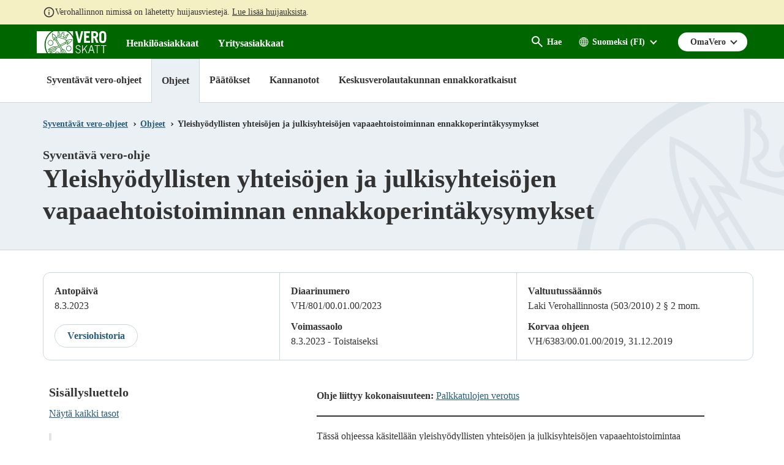

--- FILE ---
content_type: text/html; charset=utf-8
request_url: https://www.vero.fi/syventavat-vero-ohjeet/ohje-hakusivu/48059/yleishyodyllisten-yhteisojen-ja-julkisyhteisojen-vapaaehtoistoiminnan-ennakkoperintakysymykset4/
body_size: 52950
content:
<!doctype html>

<html lang="fi">

<head>
    <meta charset="utf-8" />
    <meta http-equiv="X-UA-Compatible" content="IE=edge" />
    <meta name="viewport" content="width=device-width, initial-scale=1" />
    <meta name="msapplication-config" content="none" />
    <base href="https://www.vero.fi/syventavat-vero-ohjeet/ohje-hakusivu/48059/yleishyodyllisten-yhteisojen-ja-julkisyhteisojen-vapaaehtoistoiminnan-ennakkoperintakysymykset4/" />
    <title>Yleishy&#xF6;dyllisten yhteis&#xF6;jen ja julkisyhteis&#xF6;jen vapaaehtoistoiminnan ennakkoperint&#xE4;kysymykset - vero.fi</title>
    <meta name="pageID" content="168510" />
    <link rel="canonical" href="https://www.vero.fi/syventavat-vero-ohjeet/ohje-hakusivu/48059/yleishyodyllisten-yhteisojen-ja-julkisyhteisojen-vapaaehtoistoiminnan-ennakkoperintakysymykset4/" />
    
    <link rel="shortcut icon" type="image/x-icon" href="/static/img/favicons/TaxFi/favicon.ico">

    <link rel="apple-touch-icon" sizes="180x180" href="/static/img/favicons/TaxFi/apple-touch-icon.png">
    <link rel="icon" type="image/png" sizes="32x32" href="/static/img/favicons/TaxFi/favicon-32x32.png">
    <link rel="icon" type="image/png" sizes="16x16" href="/static/img/favicons/TaxFi/favicon-16x16.png">
    <link rel="manifest" href="/static/img/favicons/TaxFi/site.webmanifest">
    <link rel="mask-icon" href="/static/img/favicons/TaxFi/safari-pinned-tab.svg" color="#006600">
    <meta name="msapplication-TileColor" content="#006600">
    <meta name="msapplication-config" content="/static/img/favicons/TaxFi/browserconfig.xml">
    <meta name="theme-color" content="#ffffff">

    
        <link rel="alternate" hreflang="sv" href="/sv/Detaljerade_skatteanvisningar/anvisningar/48059/forskottsuppbordsfragor-gallande-frivilligverksamhet-i-allmannyttiga-samfund-och-offentliga-samfund4/" />
        <link rel="alternate" hreflang="fi" href="/syventavat-vero-ohjeet/ohje-hakusivu/48059/yleishyodyllisten-yhteisojen-ja-julkisyhteisojen-vapaaehtoistoiminnan-ennakkoperintakysymykset4/" />

    
    <meta property="og:title" content="Yleishy&#xF6;dyllisten yhteis&#xF6;jen ja julkisyhteis&#xF6;jen vapaaehtoistoiminnan ennakkoperint&#xE4;kysymykset"/>
    <meta property="og:type" content="article"/>
    <meta property="og:image" content="https://www.vero.fi/contentassets/4d7ef5502131491da21a7915d78be9f1/nophoto_icon_504x504.png"/>
    <meta property="og:url" content="https://www.vero.fi/syventavat-vero-ohjeet/ohje-hakusivu/48059/yleishyodyllisten-yhteisojen-ja-julkisyhteisojen-vapaaehtoistoiminnan-ennakkoperintakysymykset4/"/>
    <meta property="og:site_name" content="vero.fi"/>

    


    <link href="/static/dist/css/tax_fi.f5de9e37.css" rel="stylesheet">
    
    
    <script type="text/javascript">
        !(function (cfg) { function e() { cfg.onInit && cfg.onInit(i) } var S, u, D, t, n, i, C = window, x = document, w = C.location, I = "script", b = "ingestionendpoint", E = "disableExceptionTracking", A = "ai.device."; "instrumentationKey"[S = "toLowerCase"](), u = "crossOrigin", D = "POST", t = "appInsightsSDK", n = cfg.name || "appInsights", (cfg.name || C[t]) && (C[t] = n), i = C[n] || function (l) { var d = !1, g = !1, f = { initialize: !0, queue: [], sv: "7", version: 2, config: l }; function m(e, t) { var n = {}, i = "Browser"; function a(e) { e = "" + e; return 1 === e.length ? "0" + e : e } return n[A + "id"] = i[S](), n[A + "type"] = i, n["ai.operation.name"] = w && w.pathname || "_unknown_", n["ai.internal.sdkVersion"] = "javascript:snippet_" + (f.sv || f.version), { time: (i = new Date).getUTCFullYear() + "-" + a(1 + i.getUTCMonth()) + "-" + a(i.getUTCDate()) + "T" + a(i.getUTCHours()) + ":" + a(i.getUTCMinutes()) + ":" + a(i.getUTCSeconds()) + "." + (i.getUTCMilliseconds() / 1e3).toFixed(3).slice(2, 5) + "Z", iKey: e, name: "Microsoft.ApplicationInsights." + e.replace(/-/g, "") + "." + t, sampleRate: 100, tags: n, data: { baseData: { ver: 2 } }, ver: 4, seq: "1", aiDataContract: undefined } } var h = -1, v = 0, y = ["js.monitor.azure.com", "js.cdn.applicationinsights.io", "js.cdn.monitor.azure.com", "js0.cdn.applicationinsights.io", "js0.cdn.monitor.azure.com", "js2.cdn.applicationinsights.io", "js2.cdn.monitor.azure.com", "az416426.vo.msecnd.net"], k = l.url || cfg.src; if (k) { if ((n = navigator) && (~(n = (n.userAgent || "").toLowerCase()).indexOf("msie") || ~n.indexOf("trident/")) && ~k.indexOf("ai.3") && (k = k.replace(/(\/)(ai\.3\.)([^\d]*)$/, function (e, t, n) { return t + "ai.2" + n })), !1 !== cfg.cr) for (var e = 0; e < y.length; e++)if (0 < k.indexOf(y[e])) { h = e; break } var i = function (e) { var a, t, n, i, o, r, s, c, p, u; f.queue = [], g || (0 <= h && v + 1 < y.length ? (a = (h + v + 1) % y.length, T(k.replace(/^(.*\/\/)([\w\.]*)(\/.*)$/, function (e, t, n, i) { return t + y[a] + i })), v += 1) : (d = g = !0, o = k, c = (p = function () { var e, t = {}, n = l.connectionString; if (n) for (var i = n.split(";"), a = 0; a < i.length; a++) { var o = i[a].split("="); 2 === o.length && (t[o[0][S]()] = o[1]) } return t[b] || (e = (n = t.endpointsuffix) ? t.location : null, t[b] = "https://" + (e ? e + "." : "") + "dc." + (n || "services.visualstudio.com")), t }()).instrumentationkey || l.instrumentationKey || "", p = (p = p[b]) ? p + "/v2/track" : l.endpointUrl, (u = []).push((t = "SDK LOAD Failure: Failed to load Application Insights SDK script (See stack for details)", n = o, r = p, (s = (i = m(c, "Exception")).data).baseType = "ExceptionData", s.baseData.exceptions = [{ typeName: "SDKLoadFailed", message: t.replace(/\./g, "-"), hasFullStack: !1, stack: t + "\nSnippet failed to load [" + n + "] -- Telemetry is disabled\nHelp Link: https://go.microsoft.com/fwlink/?linkid=2128109\nHost: " + (w && w.pathname || "_unknown_") + "\nEndpoint: " + r, parsedStack: [] }], i)), u.push((s = o, t = p, (r = (n = m(c, "Message")).data).baseType = "MessageData", (i = r.baseData).message = 'AI (Internal): 99 message:"' + ("SDK LOAD Failure: Failed to load Application Insights SDK script (See stack for details) (" + s + ")").replace(/\"/g, "") + '"', i.properties = { endpoint: t }, n)), o = u, c = p, JSON && ((r = C.fetch) && !cfg.useXhr ? r(c, { method: D, body: JSON.stringify(o), mode: "cors" }) : XMLHttpRequest && ((s = new XMLHttpRequest).open(D, c), s.setRequestHeader("Content-type", "application/json"), s.send(JSON.stringify(o)))))) }, a = function (e, t) { g || setTimeout(function () { !t && f.core || i() }, 500), d = !1 }, T = function (e) { var n = x.createElement(I), e = (n.src = e, cfg[u]); return !e && "" !== e || "undefined" == n[u] || (n[u] = e), n.onload = a, n.onerror = i, n.onreadystatechange = function (e, t) { "loaded" !== n.readyState && "complete" !== n.readyState || a(0, t) }, cfg.ld && cfg.ld < 0 ? x.getElementsByTagName("head")[0].appendChild(n) : setTimeout(function () { x.getElementsByTagName(I)[0].parentNode.appendChild(n) }, cfg.ld || 0), n }; T(k) } try { f.cookie = x.cookie } catch (p) { } function t(e) { for (; e.length;)!function (t) { f[t] = function () { var e = arguments; d || f.queue.push(function () { f[t].apply(f, e) }) } }(e.pop()) } var r, s, n = "track", o = "TrackPage", c = "TrackEvent", n = (t([n + "Event", n + "PageView", n + "Exception", n + "Trace", n + "DependencyData", n + "Metric", n + "PageViewPerformance", "start" + o, "stop" + o, "start" + c, "stop" + c, "addTelemetryInitializer", "setAuthenticatedUserContext", "clearAuthenticatedUserContext", "flush"]), f.SeverityLevel = { Verbose: 0, Information: 1, Warning: 2, Error: 3, Critical: 4 }, (l.extensionConfig || {}).ApplicationInsightsAnalytics || {}); return !0 !== l[E] && !0 !== n[E] && (t(["_" + (r = "onerror")]), s = C[r], C[r] = function (e, t, n, i, a) { var o = s && s(e, t, n, i, a); return !0 !== o && f["_" + r]({ message: e, url: t, lineNumber: n, columnNumber: i, error: a, evt: C.event }), o }, l.autoExceptionInstrumented = !0), f }(cfg.cfg), (C[n] = i).queue && 0 === i.queue.length ? (i.queue.push(e), i.trackPageView({})) : e(); })({
                    src: "https://js.monitor.azure.com/scripts/b/ai.3.gbl.min.js",
                    crossOrigin: "anonymous",
                    cfg: {
                        connectionString: "InstrumentationKey=3d9e7c9f-9ff8-4128-9bcd-c17d29611726;IngestionEndpoint=https://westeurope-5.in.applicationinsights.azure.com/;LiveEndpoint=https://westeurope.livediagnostics.monitor.azure.com/",
                        disableCookiesUsage: true
                    }
        });
    </script>

    <script>
    window.jsErrors = [];
    window.onerror = function (errorMessage) { window.jsErrors[window.jsErrors.length] = errorMessage; };
</script>
    
    
    <script type="text/javascript">
        window.askemWA = {
            settings: {
                waApiKey: 's47aKZCsC8XzpMgMgNZfCm',
            }
        };
        var s = document.createElement('script');
        s.src = 'https://cdn.askem.com/plugin/askem.js';

        document.head.appendChild(s);
    </script>

        <link rel="stylesheet" type="text/css" href="https://customer.cludo.com/templates/3183/13517/dist/styles/cludo-search-results.css">
    <script src="/api/localizationeditor/localizationfile/fi?tag=20260120084525" defer></script>
    
</head>

<body class="instructionpage theme-blue">
    <div role="region">
        <div style="display: none" aria-hidden="true">
            <svg width="0" height="0" style="position:absolute"><symbol viewBox="0 0 32 32" id="icon-alert" xmlns="http://www.w3.org/2000/svg"><path d="M30.86 25.68 16.52.56a1.13 1.13 0 0 0-2 0L.15 25.68a1.08 1.08 0 0 0 0 1.09 1.13 1.13 0 0 0 1 .55h28.73a1.13 1.13 0 0 0 1-.55 1.08 1.08 0 0 0-.02-1.09zm-13.58-1.54h-3.56v-3.22h3.56zm0-5.63h-3.56V8.85h3.56z"/></symbol><symbol fill="none" viewBox="0 0 20 20" id="icon-alert-v2" xmlns="http://www.w3.org/2000/svg"><path d="M10.003 18.353c-.223 0-.434-.042-.636-.125a1.873 1.873 0 0 1-.552-.354l-6.687-6.688a1.872 1.872 0 0 1-.355-.552A1.645 1.645 0 0 1 1.648 10c0-.223.042-.438.125-.646.084-.208.202-.389.355-.542l6.687-6.687c.167-.167.35-.289.552-.365a1.862 1.862 0 0 1 1.281 0c.209.076.39.198.542.365l6.688 6.687c.166.153.288.334.364.542a1.861 1.861 0 0 1 0 1.281 1.561 1.561 0 0 1-.364.552l-6.688 6.688c-.153.152-.333.27-.542.354a1.724 1.724 0 0 1-.645.125Zm0-1.667L16.69 10 10.003 3.31 3.315 10l6.688 6.687Zm-.834-5.854h1.667v-5H9.169v5Zm.834 2.5c.236 0 .434-.08.593-.24.16-.16.24-.357.24-.593a.807.807 0 0 0-.24-.594.807.807 0 0 0-.593-.24.806.806 0 0 0-.594.24.807.807 0 0 0-.24.594c0 .236.08.434.24.593.16.16.357.24.594.24Z" fill="currentColor"/></symbol><symbol viewBox="0 0 28.8 32" id="icon-arrow-down" xmlns="http://www.w3.org/2000/svg"><path data-name="arrow ic" d="M28.8 15.38h-8.4V0H8.34v15.38H0L14.4 32z"/></symbol><symbol viewBox="0 0 16 16" id="icon-arrow-down-v2" xmlns="http://www.w3.org/2000/svg"><path d="M7 0v12.175l-5.6-5.6L0 8l8 8 8-8-1.4-1.425-5.6 5.6V0H7Z"/></symbol><symbol viewBox="0 0 20 20" id="icon-arrow-forward" xmlns="http://www.w3.org/2000/svg"><g clip-path="url(#axa)"><path d="M9.999 3.333 8.824 4.508l4.65 4.658H3.332v1.667h10.142l-4.65 4.658 1.175 1.175L16.665 10 10 3.333Z"/></g><defs><clipPath id="axa"><path d="M0 0h20v20H0z"/></clipPath></defs></symbol><symbol viewBox="0 0 32 32" id="icon-arrow-up" xmlns="http://www.w3.org/2000/svg"><path d="M32 16.59h-8.06v14.65H8V16.59H0L16 .76z"/></symbol><symbol viewBox="0 0 32 32" id="icon-blog" xmlns="http://www.w3.org/2000/svg"><path d="m16.21 17-3.59 10.48a12 12 0 0 0 7.38-.19 1.12 1.12 0 0 1-.08-.16ZM4 16a12 12 0 0 0 6.75 10.77L5.06 11.11A11.93 11.93 0 0 0 4 16Z"/><path d="M24.08 15.4a6.31 6.31 0 0 0-1-3.3 5.59 5.59 0 0 1-1.18-2.81 2.07 2.07 0 0 1 2-2.12h.16A12 12 0 0 0 6 9.41h.77C8 9.41 10 9.26 10 9.26a.49.49 0 0 1 .08 1s-.65.08-1.37.12l4.35 13 2.62-7.86-1.87-5.11c-.64 0-1.26-.12-1.26-.12a.49.49 0 1 1 .08-1s2 .15 3.16.15 3.19-.15 3.19-.15a.49.49 0 1 1 .08 1s-.65.08-1.37.12L22 23.28l1.2-4a14.67 14.67 0 0 0 .88-3.88Z"/><path d="M16 0a16 16 0 1 0 16 16A16 16 0 0 0 16 0Zm0 29.33A13.33 13.33 0 1 1 29.33 16 13.33 13.33 0 0 1 16 29.33Z"/><path d="M26.51 10.25a9.19 9.19 0 0 1 .08 1.23 11.31 11.31 0 0 1-.89 4.29L22 26.35a12 12 0 0 0 4.49-16.09Z"/></symbol><symbol viewBox="0 0 32 32" id="icon-calendar" xmlns="http://www.w3.org/2000/svg"><path data-name="Kalenteri ic" d="M28.45 3.56h-1.6v3.55h-5.7V3.56h-10.3v3.55h-5.7V3.56h-1.6A3.56 3.56 0 0 0 0 7.11v21.33A3.56 3.56 0 0 0 3.55 32h24.9A3.56 3.56 0 0 0 32 28.44V7.11a3.56 3.56 0 0 0-3.55-3.55Zm0 24.89H3.55V14.22h24.9ZM9.25 0h-2.5v6h2.5Zm16 0h-2.5v6h2.5Z"/></symbol><symbol viewBox="0 0 32 23.9" id="icon-camera" xmlns="http://www.w3.org/2000/svg"><path d="M19.46 7.84a5 5 0 1 0 4.94 5.06v-.06a5 5 0 0 0-4.93-5ZM32 1.72h-6.74L23.58 0h-8.42l-1.69 1.72H0V23.9h32ZM4.54 7.86a1.53 1.53 0 1 1 1.51-1.54 1.51 1.51 0 0 1-1.5 1.53Zm14.92 12.37a7.39 7.39 0 1 1 7.3-7.49v.1a7.34 7.34 0 0 1-7.3 7.39Z"/></symbol><symbol viewBox="0 0 32 32" id="icon-chatbot" xmlns="http://www.w3.org/2000/svg"><g fill="#FFF" fill-rule="nonzero"><path d="M28.035 12.836c.467 1.54.698 3.142.685 4.752a16.83 16.83 0 0 1-.634 4.745 3.966 3.966 0 0 0 3.81-3.952v-1.588a3.967 3.967 0 0 0-3.86-3.957ZM22.37 8.003v-3.26a2.38 2.38 0 0 0-.793-4.625 2.381 2.381 0 0 0-.793 4.625v2.509c-1.53-.538-3.142-.8-4.762-.776a13.753 13.753 0 0 0-4.762.776v-2.51a2.38 2.38 0 1 0-1.588 0v3.261C6.486 9.865 4.91 13.296 4.91 17.588c0 5.272 1.295 9.06 6.35 10.476v3.015a.792.792 0 0 0 1.183.692l5.707-3.207c6.427-.751 8.982-5.046 8.982-10.976 0-4.292-1.575-7.723-4.762-9.585Zm-10.317 5.219c1.38 0 2.381.835 2.381 1.983v.002a.793.793 0 1 1-1.586 0c0-.548-1.588-.548-1.588 0a.794.794 0 0 1-1.588 0c0-1.15 1.002-1.985 2.381-1.985Zm9.88 9.043a13.437 13.437 0 0 1-5.911 1.284 13.429 13.429 0 0 1-5.911-1.284.794.794 0 0 1 .71-1.42c2.966 1.482 7.436 1.482 10.4 0a.794.794 0 1 1 .71 1.42h.002ZM21.577 16a.794.794 0 0 1-.793-.793c0-.548-1.588-.548-1.588 0a.794.794 0 0 1-1.588 0c0-1.149 1.002-1.984 2.381-1.984 1.38 0 2.381.835 2.381 1.984a.794.794 0 0 1-.793.793ZM.148 16.793v1.588a3.966 3.966 0 0 0 3.81 3.952 16.886 16.886 0 0 1-.634-4.745c-.013-1.61.217-3.212.684-4.752a3.968 3.968 0 0 0-3.86 3.957Z"/></g></symbol><symbol fill="none" viewBox="0 0 25 24" id="icon-check-mark" xmlns="http://www.w3.org/2000/svg"><path d="m10.052 18-5.7-5.7 1.425-1.425 4.275 4.275 9.175-9.175L20.652 7.4 10.052 18Z" fill="#fff"/></symbol><symbol viewBox="0 0 32 32" id="icon-chevron-down" xmlns="http://www.w3.org/2000/svg"><path d="M4.11.8A2.22 2.22 0 0 0 1 .51a2.17 2.17 0 0 0-.28.28 3.2 3.2 0 0 0 0 4l13.57 15.73a2.22 2.22 0 0 0 3.13.28 2.17 2.17 0 0 0 .28-.28L31.3 4.8a3.2 3.2 0 0 0 0-4 2.22 2.22 0 0 0-3.13-.28 2.17 2.17 0 0 0-.28.28L16 13.59z"/></symbol><symbol viewBox="0 0 32 32" id="icon-clock" xmlns="http://www.w3.org/2000/svg"><path class="aecls-1" d="M16 0a16 16 0 1 0 16 16A16 16 0 0 0 16 0Zm8 18.67h-9.33V8h2.66v8H24Z" data-name="icon avoinna"/></symbol><symbol viewBox="0 0 32 32" id="icon-close" xmlns="http://www.w3.org/2000/svg"><path d="M30.8 25.7 21.4 16l9.4-9.7c1.6-1.5 1.6-3.8 0-5.2-1.6-1.4-4.2-1.4-5.8 0l-9 9.3-9-9.3C5.4-.3 2.8-.3 1.2 1.1c-1.6 1.5-1.6 3.8 0 5.2l9.4 9.7-9.4 9.7c-1.6 1.5-1.6 3.8 0 5.2 1.6 1.4 4.2 1.4 5.8 0l9-9.3 9 9.3c1.6 1.4 4.2 1.4 5.8 0 1.6-1.4 1.6-3.8 0-5.2z"/></symbol><symbol viewBox="0 0 24 24" id="icon-close-v2" xmlns="http://www.w3.org/2000/svg"><path d="M19 6.41 17.59 5 12 10.59 6.41 5 5 6.41 10.59 12 5 17.59 6.41 19 12 13.41 17.59 19 19 17.59 13.41 12 19 6.41Z"/>/&gt;</symbol><symbol viewBox="0 0 32 38" id="icon-document" xmlns="http://www.w3.org/2000/svg"><path data-name="icon asiakirjat" d="M0 38h32V0H0ZM4 8h10V6H4Zm0 4h14v-2H4Zm0 4h12v-2H4Zm0 4h24v-2H4Zm0 4h24v-2H4Zm0 4h24v-2H4Zm0 4h24v-2H4Z" style="fill:currentColor;fill-rule:evenodd"/></symbol><symbol viewBox="0 0 20 20" id="icon-earth" xmlns="http://www.w3.org/2000/svg"><path d="M10 3a7.506 7.506 0 0 0-7.5 7.5c0 4.063 3.243 7.377 7.279 7.493.072.008.147.007.221.007.074 0 .149 0 .221-.007 4.036-.116 7.279-3.43 7.279-7.493C17.5 6.363 14.137 3 10 3Zm-.429.937v2.92H7.516c.13-.426.28-.824.448-1.172C8.431 4.723 9 4.136 9.572 3.937Zm.858 0c.571.2 1.14.787 1.607 1.748.168.348.318.747.448 1.172H10.43v-2.92Zm-2.565.275a6.002 6.002 0 0 0-.676 1.098c-.225.463-.42.987-.576 1.547h-2.17a6.652 6.652 0 0 1 3.422-2.645Zm4.272 0a6.65 6.65 0 0 1 3.422 2.645h-2.17a9.342 9.342 0 0 0-.575-1.547 6 6 0 0 0-.677-1.098ZM3.973 7.714h2.438a14.089 14.089 0 0 0-.255 2.357H3.371a6.605 6.605 0 0 1 .602-2.357Zm3.315 0h2.283v2.357H7.013c.026-.836.118-1.633.275-2.357Zm3.14 0h2.284c.157.724.249 1.52.275 2.357h-2.558V7.714Zm3.161 0h2.438c.335.725.55 1.519.602 2.357h-2.785a14.103 14.103 0 0 0-.255-2.357ZM3.371 10.928h2.785c.023.828.108 1.623.255 2.358H3.967a6.612 6.612 0 0 1-.596-2.357Zm3.643 0h2.558v2.358H7.288a13.029 13.029 0 0 1-.274-2.357Zm3.415 0h2.558a13.02 13.02 0 0 1-.275 2.358H10.43v-2.357Zm3.415 0h2.785a6.608 6.608 0 0 1-.596 2.358H13.59c.147-.735.231-1.53.255-2.357Zm-9.402 3.215h2.17c.156.56.35 1.076.575 1.54.2.413.428.788.684 1.112a6.656 6.656 0 0 1-3.429-2.652Zm3.074 0H9.57v2.926c-.571-.2-1.14-.8-1.607-1.761a8.214 8.214 0 0 1-.448-1.165Zm2.913 0h2.055c-.13.425-.28.817-.448 1.165-.466.962-1.036 1.56-1.607 1.761v-2.926Zm2.96 0h2.169a6.657 6.657 0 0 1-3.428 2.652 6.08 6.08 0 0 0 .683-1.112c.224-.464.419-.98.575-1.54Z"/></symbol><symbol id="icon-ec-article" viewBox="0 0 24.39 32" xmlns="http://www.w3.org/2000/svg"><defs><style>.agcls-1{fill:#ea2387}</style></defs><g id="agArtikkeli"><path class="agcls-1" d="M24.39 8.3v-.06a.14.14 0 0 0 0-.06.14.14 0 0 0 0-.06V8L16.55.21H.76A.77.77 0 0 0 0 .75v30.49a.76.76 0 0 0 .76.76h22.87a.76.76 0 0 0 .76-.76V8.3Zm-7.62-5.71 5 5h-5ZM1.52 30.48v-29h13.72v6.89a.77.77 0 0 0 .76.77h6.86v21.34Z"/><path class="agcls-1" d="M6.48 11h5.71a.76.76 0 1 0 0-1.52H6.48a.76.76 0 1 0 0 1.52ZM17.91 17.14H6.48a.76.76 0 1 0 0 1.52h11.43a.76.76 0 0 0 0-1.52ZM17.91 13.33H6.48a.76.76 0 0 0 0 1.52h11.43a.76.76 0 0 0 0-1.52ZM17.91 21H6.48a.76.76 0 0 0 0 1.52h11.43a.76.76 0 0 0 0-1.52Z"/></g></symbol><symbol id="icon-efile" viewBox="0 0 49.23 32" xmlns="http://www.w3.org/2000/svg"><defs><style>.ahcls-1{fill:#f93}</style></defs><g id="ahLayer_2" data-name="Layer 2"><g id="ahLayer_1-2" data-name="Layer 1-2"><path class="ahcls-1" d="M0 29.54h49.23V32H0zM2.46 0v27.08h44.31V0Zm28.65 14.9h-8.59a3.15 3.15 0 0 0 1 1.83 3 3 0 0 0 2 .66A3.85 3.85 0 0 0 28.75 16l2 2.34a5.55 5.55 0 0 1-2.29 1.77 7.59 7.59 0 0 1-3.18.66 7.11 7.11 0 0 1-5.17-1.9 6.54 6.54 0 0 1-2-5v-.36a8.5 8.5 0 0 1 .78-3.75 5.69 5.69 0 0 1 2.31-2.52 6.82 6.82 0 0 1 3.59-.89 6 6 0 0 1 4.61 1.81 7.11 7.11 0 0 1 1.69 5.06Z"/><path class="ahcls-1" d="M24.77 9.68c-1.26 0-2 .84-2.25 2.51h4.38v-.33a2.16 2.16 0 0 0-.55-1.61 2.08 2.08 0 0 0-1.58-.57Z"/></g></g></symbol><symbol viewBox="0 0 32 24" id="icon-envelope" xmlns="http://www.w3.org/2000/svg"><path data-name="icon postiosoite" class="aicls-1" d="M16 13 0 0h32Zm-7.23-2.48L0 3.42v16.66Zm14.46 0L32 20.08V3.42Zm-2.07 1.68L16 16.38l-5.16-4.18L0 24h32L21.16 12.2Z"/></symbol><symbol viewBox="0 0 36.5 32" id="icon-error" xmlns="http://www.w3.org/2000/svg"><path d="M36.31 29.82 19.5.73a1.44 1.44 0 0 0-2.5 0L.2 29.82A1.45 1.45 0 0 0 1.45 32H35a1.46 1.46 0 0 0 1.31-2.18ZM20.08 26.7a.73.73 0 0 1-.73.73h-2.2a.73.73 0 0 1-.73-.73v-2.2a.73.73 0 0 1 .73-.73h2.2a.73.73 0 0 1 .73.73Zm0-5.49a.73.73 0 0 1-.73.73h-2.2a.73.73 0 0 1-.73-.73V9.88a.73.73 0 0 1 .73-.73h2.2a.73.73 0 0 1 .73.73Z"/></symbol><symbol viewBox="0 0 32 32" id="icon-facebook" xmlns="http://www.w3.org/2000/svg"><path data-name="Facebook ic" d="M16 0a16 16 0 1 0 16 16A16 16 0 0 0 16 0zm3.79 11.05h-2.4a.81.81 0 0 0-.61.88v1.74h3v2.47h-3v7.44h-2.84v-7.44h-2.58v-2.47h2.58v-1.46a3.57 3.57 0 0 1 3.35-3.79h2.5z"/></symbol><symbol viewBox="0 0 32 29.33" id="icon-fax" xmlns="http://www.w3.org/2000/svg"><path class="ajcls-1" d="m20 16.35-1.24.66c-3.34 1.65-9-9-5.79-10.85l1.24-.67L16 8.76l-1.24.66c-1 .57 1.3 4.84 2.31 4.32l1.23-.66Zm12-3v16H0v-16h5.33V0H19.1c2 0 7.57 6.47 7.57 8v5.3Zm-8-4.53c0-1.79-3-2-4.33-1.64.6-1.08.4-4.5-1.45-4.5H8V20h16Z" data-name="icon fax"/></symbol><symbol fill="none" viewBox="0 0 18 13" id="icon-filter" xmlns="http://www.w3.org/2000/svg"><path d="M3.625 12.834.667 9.875 1.834 8.71l1.77 1.77 3.542-3.541 1.167 1.187-4.688 4.709Zm0-6.667L.667 3.209l1.167-1.167 1.77 1.77L7.146.272l1.167 1.188-4.688 4.708Zm6.209 5V9.5h7.5v1.667h-7.5Zm0-6.667V2.833h7.5V4.5h-7.5Z" fill="#fff"/></symbol><symbol viewBox="0 0 72 85.5" id="icon-forms" xmlns="http://www.w3.org/2000/svg"><g data-name="Layer 2"><path d="M0 0v85.5h72V0Zm63 72H9v-4.5h54Zm0-9H9v-4.5h54Zm0-9H9v-4.5h54Zm0-9H9v-4.5h54Zm-27-9H9v-4.5h27Zm4.5-9H9v-4.5h31.5Zm-9-9H9v-4.5h22.5Z" data-name="Layer 1"/></g></symbol><symbol viewBox="0 0 32 32" style="enable-background:new 0 0 32 32" xml:space="preserve" id="icon-home" xmlns="http://www.w3.org/2000/svg"><path d="M31.6 16.5 17.3 2.6c-.7-.7-1.9-.7-2.6-.1l-.1.1L.4 16.5c-.7.7-.4 1.4.6 1.4h3v10.7c0 .7 0 1.4 1.5 1.4h6.9V19.2h7.2V30h7.3c1.1 0 1.1-.6 1.1-1.4V17.9h3c1 0 1.3-.7.6-1.4z"/></symbol><symbol viewBox="0 0 32 32" id="icon-info" xmlns="http://www.w3.org/2000/svg"><path d="M16 0a16 16 0 1 0 16 16A16 16 0 0 0 16 0Zm1.8 24.28a.72.72 0 0 1-.72.72h-2.16a.72.72 0 0 1-.72-.72V13.12a.72.72 0 0 1 .72-.72h2.16a.72.72 0 0 1 .72.72Zm0-14.4a.72.72 0 0 1-.72.72h-2.16a.72.72 0 0 1-.72-.72V7.72a.72.72 0 0 1 .72-.72h2.16a.72.72 0 0 1 .72.72Z"/></symbol><symbol fill="none" viewBox="0 0 24 24" id="icon-info-green" xmlns="http://www.w3.org/2000/svg"><path d="M11 17h2v-6h-2v6Zm1-8c.283 0 .52-.096.713-.287A.967.967 0 0 0 13 8a.967.967 0 0 0-.287-.713A.968.968 0 0 0 12 7a.968.968 0 0 0-.713.287A.967.967 0 0 0 11 8c0 .283.096.52.287.713.192.191.43.287.713.287Zm0 13a9.738 9.738 0 0 1-3.9-.788 10.099 10.099 0 0 1-3.175-2.137c-.9-.9-1.612-1.958-2.137-3.175A9.738 9.738 0 0 1 2 12c0-1.383.263-2.683.788-3.9a10.099 10.099 0 0 1 2.137-3.175c.9-.9 1.958-1.612 3.175-2.137A9.738 9.738 0 0 1 12 2c1.383 0 2.683.263 3.9.788a10.098 10.098 0 0 1 3.175 2.137c.9.9 1.613 1.958 2.137 3.175A9.738 9.738 0 0 1 22 12a9.738 9.738 0 0 1-.788 3.9 10.098 10.098 0 0 1-2.137 3.175c-.9.9-1.958 1.613-3.175 2.137A9.738 9.738 0 0 1 12 22Zm0-2c2.233 0 4.125-.775 5.675-2.325C19.225 16.125 20 14.233 20 12c0-2.233-.775-4.125-2.325-5.675C16.125 4.775 14.233 4 12 4c-2.233 0-4.125.775-5.675 2.325C4.775 7.875 4 9.767 4 12c0 2.233.775 4.125 2.325 5.675C7.875 19.225 9.767 20 12 20Z" fill="#060"/></symbol><symbol fill="none" viewBox="0 0 20 20" id="icon-info-medium" xmlns="http://www.w3.org/2000/svg"><path d="M.832 17.5 9.999 1.665l9.166 15.833H.832Zm2.875-1.667H16.29L10 4.999 3.707 15.833Zm6.292-.834c.236 0 .434-.08.593-.24.16-.159.24-.357.24-.593a.806.806 0 0 0-.24-.594.806.806 0 0 0-.593-.24.806.806 0 0 0-.594.24.806.806 0 0 0-.24.594c0 .236.08.434.24.594.16.16.358.24.594.24Zm-.834-2.5h1.667V8.333H9.165v4.166Z" fill="currentColor"/></symbol><symbol fill="none" viewBox="0 0 20 20" id="icon-info-v2" xmlns="http://www.w3.org/2000/svg"><path d="M9.168 14.166h1.667v-5H9.168v5Zm.833-6.667c.236 0 .434-.08.594-.24.16-.159.24-.357.24-.593a.806.806 0 0 0-.24-.594.807.807 0 0 0-.594-.24.806.806 0 0 0-.593.24.806.806 0 0 0-.24.594c0 .236.08.434.24.594.16.16.357.24.593.24Zm0 10.834a8.115 8.115 0 0 1-3.25-.657 8.415 8.415 0 0 1-2.646-1.78 8.416 8.416 0 0 1-1.78-2.647A8.114 8.114 0 0 1 1.667 10c0-1.152.219-2.236.656-3.25a8.415 8.415 0 0 1 1.781-2.645 8.415 8.415 0 0 1 2.646-1.782 8.115 8.115 0 0 1 3.25-.656c1.153 0 2.236.219 3.25.656a8.415 8.415 0 0 1 2.646 1.782 8.416 8.416 0 0 1 1.781 2.645 8.115 8.115 0 0 1 .657 3.25 8.114 8.114 0 0 1-.657 3.25 8.416 8.416 0 0 1-1.78 2.646 8.415 8.415 0 0 1-2.647 1.781 8.115 8.115 0 0 1-3.25.657Zm0-1.667c1.861 0 3.438-.646 4.73-1.938 1.291-1.291 1.937-2.867 1.937-4.729 0-1.86-.646-3.437-1.938-4.729-1.291-1.291-2.868-1.937-4.729-1.937-1.86 0-3.437.646-4.729 1.937C3.98 6.562 3.335 8.138 3.335 10c0 1.86.645 3.437 1.937 4.729 1.292 1.291 2.868 1.937 4.73 1.937Z" fill="#333"/></symbol><symbol viewBox="0 0 32 32" id="icon-instagram" xmlns="http://www.w3.org/2000/svg"><ellipse cx="16.02" cy="15.96" rx="3.61" ry="3.5"/><path d="M20.36 8.89h1.94a.81.81 0 0 1 .81.8v1.93a.81.81 0 0 1-.81.81h-1.94a.81.81 0 0 1-.81-.81V9.7a.81.81 0 0 1 .81-.81zm.97 7.35a5.52 5.52 0 1 1-10.81-1.57H8.89v7.73a.72.72 0 0 0 .72.72H22a.72.72 0 0 0 .72-.72v-7.73H21.1a5.48 5.48 0 0 1 .23 1.57z"/><path d="M16 0a16 16 0 1 0 16 16A16 16 0 0 0 16 0zm7 24.89H9.42a2.32 2.32 0 0 1-2.31-2.31V9.42a2.32 2.32 0 0 1 2.31-2.31H23a2.32 2.32 0 0 1 2.31 2.31v13.16A2.32 2.32 0 0 1 23 24.89z"/></symbol><symbol viewBox="0 0 16.75 31.91" id="icon-instructions" xmlns="http://www.w3.org/2000/svg"><path d="m15.39 5.59-4.56.49a2.81 2.81 0 0 0-.72-1.88 2.5 2.5 0 0 0-1.82-.65 2.51 2.51 0 0 0-1.64.47 1.4 1.4 0 0 0-.57 1.08 2.22 2.22 0 0 0 .76 1.56 34.65 34.65 0 0 0 3.41 2.35 42.58 42.58 0 0 1 3.82 2.66 8.26 8.26 0 0 1 2.06 2.4 5.52 5.52 0 0 1 .63 2.63 5.63 5.63 0 0 1-.76 2.85 7.54 7.54 0 0 1-2.27 2.4 6.49 6.49 0 0 1 1.52 2 5.15 5.15 0 0 1 .49 2.23 5.32 5.32 0 0 1-1.84 4.07 7.69 7.69 0 0 1-5.3 1.7 8.07 8.07 0 0 1-5.31-1.65A6.58 6.58 0 0 1 .9 25.88l4.55-.55a4 4 0 0 0 1.14 2.25 3 3 0 0 0 2.12.76 2.53 2.53 0 0 0 1.74-.57 1.82 1.82 0 0 0 .65-1.39 1.94 1.94 0 0 0-.62-1.4 43.48 43.48 0 0 0-4.42-3 19 19 0 0 1-4.94-4A6 6 0 0 1 0 14.38a6.3 6.3 0 0 1 .75-3 5.78 5.78 0 0 1 2.33-2.32 6.64 6.64 0 0 1-1.26-1.82 4.56 4.56 0 0 1-.42-1.9 4.88 4.88 0 0 1 1.75-3.79A7.2 7.2 0 0 1 8.07 0a7.79 7.79 0 0 1 5.12 1.55 6.1 6.1 0 0 1 2.2 4.04Zm-4.16 14.3a6 6 0 0 0 1.09-1.27 2.41 2.41 0 0 0 .35-1.17 2.09 2.09 0 0 0-.38-1.13 9.71 9.71 0 0 0-2.09-1.83L5.67 11.2a3.33 3.33 0 0 0-1 .95 2.23 2.23 0 0 0-.43 1.31c0 1.12.75 2.18 2.24 3.19Z"/></symbol><symbol viewBox="0 0 31.99 20.68" id="icon-letter" xmlns="http://www.w3.org/2000/svg"><path data-name="Sposti ic" d="m1.05 1.94 13.33 7.18a3.83 3.83 0 0 0 3.22 0l13.33-7.18c.87-.47 1.69-1.94.09-1.94H.99c-1.62 0-.8 1.47.06 1.94zm30.24 3.57-13.7 7.18a3.83 3.83 0 0 1-3.22 0L.68 5.5c-.69-.36-.69.06-.69.39v13.08a2.08 2.08 0 0 0 1.76 1.71h28.47a2.08 2.08 0 0 0 1.77-1.71V5.89c0-.33 0-.75-.69-.39z"/></symbol><symbol viewBox="0 0 32 32" id="icon-linkedin" xmlns="http://www.w3.org/2000/svg"><path data-name="Linkedin ic" d="M16 0a16 16 0 1 0 16 16A16 16 0 0 0 16 0zm-3.91 22.63H8.85V12.2h3.24zm-1.64-11.7a1.62 1.62 0 1 1 .13 0zm13.47 11.7h-3.24v-5.78c0-1.35-.47-2.26-1.64-2.26a1.79 1.79 0 0 0-1.67 1.22 2.36 2.36 0 0 0-.11.8v6H14v-7.1c0-1.3 0-2.39-.08-3.33h2.81l.15 1.45H17A3.74 3.74 0 0 1 20.18 12c2.13 0 3.73 1.43 3.73 4.5v6.16z"/></symbol><symbol viewBox="0 0 24 32" id="icon-lock" xmlns="http://www.w3.org/2000/svg"><path data-name="icon lock" d="M20 13.33V8A8 8 0 0 0 4 8v5.33H0V32h24V13.33Zm-13.33 0V8a5.33 5.33 0 1 1 10.66 0v5.33Z"/></symbol><symbol fill="none" viewBox="0 0 24 24" id="icon-lock-blue" xmlns="http://www.w3.org/2000/svg"><path d="M12.2 3C9.319 3 7.16 5.159 7.16 8.04v1.44h2.16V8.04c0-1.798 1.44-2.88 2.88-2.88s2.88 1.081 2.88 2.88v1.44h2.16V8.04C17.24 5.159 15.082 3 12.2 3Zm6.48 6.48H5.72c-.72 0-.72 0-.72.72v10.08c0 .72 0 .72.72.72h12.96c.72 0 .72 0 .72-.72V10.2c0-.72 0-.72-.72-.72Z" fill="#316094"/></symbol><symbol fill="none" viewBox="0 0 24 24" id="icon-lock-v2" xmlns="http://www.w3.org/2000/svg"><path d="M12.2 3C9.319 3 7.16 5.159 7.16 8.04v1.44h2.16V8.04c0-1.798 1.44-2.88 2.88-2.88s2.88 1.081 2.88 2.88v1.44h2.16V8.04C17.24 5.159 15.082 3 12.2 3Zm6.48 6.48H5.72c-.72 0-.72 0-.72.72v10.08c0 .72 0 .72.72.72h12.96c.72 0 .72 0 .72-.72V10.2c0-.72 0-.72-.72-.72Z" fill="#060"/></symbol><symbol fill="none" viewBox="0 0 25 24" id="icon-lock-white" xmlns="http://www.w3.org/2000/svg"><path d="M12.7 3C9.819 3 7.66 5.16 7.66 8.04v1.44h2.16V8.04c0-1.798 1.44-2.88 2.88-2.88s2.88 1.082 2.88 2.88v1.44h2.16V8.04C17.74 5.16 15.582 3 12.7 3Zm6.48 6.48H6.22c-.72 0-.72 0-.72.72v10.08c0 .72 0 .72.72.72h12.96c.72 0 .72 0 .72-.72V10.2c0-.72 0-.72-.72-.72Z" fill="#fff"/></symbol><symbol fill="none" viewBox="0 0 19 16" id="icon-menu" xmlns="http://www.w3.org/2000/svg"><path d="M.5 16v-2.667h18V16H.5Zm0-6.667V6.667h18v2.666H.5Zm0-6.666V0h18v2.667H.5Z" fill="#060"/></symbol><symbol fill="none" viewBox="0 0 32 29" id="icon-menu-blue" xmlns="http://www.w3.org/2000/svg"><path d="M0 28.444v-4.74h32v4.74H0Zm0-11.851v-4.741h32v4.74H0ZM0 4.74V0h32v4.74H0Z" fill="#316094"/></symbol><symbol fill="none" viewBox="0 0 32 28" id="icon-menu-close" xmlns="http://www.w3.org/2000/svg"><path d="M30 2.82 27.18 0 16 11.18 4.82 0 2 2.82 13.18 14 2 25.18 4.82 28 16 16.82 27.18 28 30 25.18 18.82 14 30 2.82Z" fill="#060"/></symbol><symbol fill="none" viewBox="0 0 32 28" id="icon-menu-close-blue" xmlns="http://www.w3.org/2000/svg"><path d="M30 2.82 27.18 0 16 11.18 4.82 0 2 2.82 13.18 14 2 25.18 4.82 28 16 16.82 27.18 28 30 25.18 18.82 14 30 2.82Z" fill="#316094"/></symbol><symbol fill="none" viewBox="0 0 16 10" id="icon-menu-mobile" xmlns="http://www.w3.org/2000/svg"><path d="M3.833 2.5V.833H15.5V2.5H3.833Zm0 3.333V4.168H15.5v1.667H3.833Zm0 3.334V7.5H15.5v1.667H3.833ZM1.333 2.5a.806.806 0 0 1-.593-.24.806.806 0 0 1-.24-.593c0-.236.08-.434.24-.594.16-.16.357-.24.593-.24s.434.08.594.24c.16.16.24.358.24.594s-.08.434-.24.594a.806.806 0 0 1-.594.24Zm0 3.333a.806.806 0 0 1-.593-.24A.806.806 0 0 1 .5 5c0-.236.08-.434.24-.594.16-.16.357-.24.593-.24s.434.08.594.24c.16.16.24.358.24.594s-.08.434-.24.594a.806.806 0 0 1-.594.24Zm0 3.334a.806.806 0 0 1-.593-.24.806.806 0 0 1-.24-.593c0-.237.08-.435.24-.594.16-.16.357-.24.593-.24s.434.08.594.24c.16.16.24.357.24.594 0 .236-.08.434-.24.593a.806.806 0 0 1-.594.24Z" fill="#fff"/></symbol><symbol fill="none" viewBox="0 0 26 26" id="icon-minus" xmlns="http://www.w3.org/2000/svg"><path d="M11.916 14.084h-6.5v-2.167h6.5V5.083v6.834h8.667v2.167h-6.5v6.832-6.832Z" fill="#333"/></symbol><symbol fill="none" viewBox="0 0 26 26" id="icon-minus-green" xmlns="http://www.w3.org/2000/svg"><path d="M11.916 14.084h-6.5v-2.167h6.5V5.083v6.834h8.667v2.167h-6.5v6.832-6.832Z" fill="#060"/></symbol><symbol viewBox="0 0 32 32" id="icon-outline-facebook" xmlns="http://www.w3.org/2000/svg"><path d="M19.2 0c-4.2.3-7.3 3.8-7 8v3.1H6.7v5.2h5.4V32h6V16.3h6.3v-5.2h-6.3V7.4c-.1-.9.5-1.7 1.3-1.9h5.1V0h-5.3z"/></symbol><symbol viewBox="0 0 32 32" id="icon-outline-linkedin" xmlns="http://www.w3.org/2000/svg"><path d="M1.1 9.2h6.6v21.2H1.1zm30.6 21.1V17.9c0-6.2-3.2-9.1-7.6-9.1-2.6-.1-5 1.2-6.5 3.3h-.2l-.3-2.9h-5.7c.2 1.9.2 4.1.2 6.8v14.4h6.6V18.1c0-.6.1-1.1.2-1.6.5-1.5 1.8-2.5 3.4-2.5 2.4 0 3.3 1.8 3.3 4.6v11.7h6.6zM4.6 0C2.8-.1 1.3 1.3 1.2 3.2s1.3 3.3 3.2 3.4h.3c1.7-.1 3.1-1.4 3.2-3.2C7.8 1.6 6.4.1 4.6 0z"/></symbol><symbol viewBox="0 0 32 32" id="icon-outline-twitter" xmlns="http://www.w3.org/2000/svg"><path d="M31 4.1c-1.2.7-2.6 1.3-4 1.5-1.2-1.3-2.9-2-4.6-2.1-3.5 0-6.4 2.8-6.4 6.3 0 .5 0 1 .2 1.4C11 11.1 6.2 8.7 3 4.7c-1.7 2.9-.8 6.6 2 8.5-1 0-2-.3-2.9-.8 0 3 2.1 5.6 5.1 6.2-.5.2-1.1.2-1.7.2H4.3c.8 2.6 3.2 4.4 5.9 4.4C8 25 5.3 26 2.4 26H.9c2.9 1.8 6.2 2.8 9.5 2.8 10 .1 18.2-8 18.3-18V10c1.3-1 2.4-2 3.2-3.3-1.2.5-2.4.8-3.7 1 1.4-.8 2.4-2.1 2.8-3.6z"/></symbol><symbol viewBox="0 0 21.33 32" id="icon-phone" xmlns="http://www.w3.org/2000/svg"><path class="aocls-1" d="m21.33 30.16-4.7-9.06-2.75 1.35c-3 1.45-9.06-10.43-6.14-12l2.77-1.37L5.86 0 3.05 1.39c-9.6 5 5.64 34.64 15.47 30.15Z" data-name="icon puhelinnumero"/></symbol><symbol viewBox="0 0 23.27 32" id="icon-pin" xmlns="http://www.w3.org/2000/svg"><path data-name="icon kayntiosoite" class="apcls-1" d="M11.64 6.05a5.19 5.19 0 1 1-5.17 5.19 5.18 5.18 0 0 1 5.17-5.19m0-6A11.66 11.66 0 0 0 0 11.68a9 9 0 0 0 1.73 5.62L11.64 32l9.91-14.7a9 9 0 0 0 1.73-5.62A11.66 11.66 0 0 0 11.64 0"/></symbol><symbol fill="none" viewBox="0 0 26 26" id="icon-plus" xmlns="http://www.w3.org/2000/svg"><path d="M11.916 14.084h-6.5v-2.167h6.5v-6.5h2.167v6.5h6.5v2.167h-6.5v6.5h-2.167v-6.5Z" fill="#333"/></symbol><symbol fill="none" viewBox="0 0 26 26" id="icon-plus-green" xmlns="http://www.w3.org/2000/svg"><path d="M11.916 14.084h-6.5v-2.167h6.5v-6.5h2.167v6.5h6.5v2.167h-6.5v6.5h-2.167v-6.5Z" fill="#060"/></symbol><symbol viewBox="0 0 32 32" id="icon-search" xmlns="http://www.w3.org/2000/svg"><path d="m31.3 27.1-7.7-7.7c1.2-2 1.8-4.2 1.8-6.5C25.3 5.8 19.6.1 12.5 0 5.6 0 0 5.6 0 12.5c.1 7.1 5.8 12.8 12.9 12.9 2.2 0 4.4-.6 6.3-1.7l7.7 7.7c.7.8 2 .8 2.7 0l1.9-1.9c.6-.7.6-1.7-.1-2.3l-.1-.1zM3.8 12.5c0-4.8 3.9-8.7 8.7-8.7 4.9.1 8.9 4.1 9.1 9 0 4.8-3.9 8.7-8.7 8.7-4.9-.1-8.9-4-9.1-9z"/></symbol><symbol viewBox="0 0 20 20" id="icon-search-v2" xmlns="http://www.w3.org/2000/svg"><path d="m16.333 17.5-5.25-5.25a5.08 5.08 0 0 1-3.167 1.083c-1.513 0-2.794-.524-3.843-1.573C3.024 10.712 2.5 9.43 2.5 7.917c0-1.514.524-2.795 1.573-3.844S6.403 2.5 7.917 2.5c1.514 0 2.795.524 3.843 1.573 1.049 1.049 1.573 2.33 1.573 3.844a5.08 5.08 0 0 1-1.083 3.166l5.25 5.25-1.167 1.167Zm-8.416-5.833c1.041 0 1.927-.365 2.656-1.094.73-.73 1.094-1.615 1.094-2.656 0-1.042-.365-1.927-1.094-2.657-.73-.729-1.615-1.093-2.656-1.093-1.042 0-1.927.364-2.657 1.093-.729.73-1.093 1.615-1.093 2.657 0 1.041.364 1.927 1.093 2.656.73.73 1.615 1.094 2.657 1.094Z"/></symbol><symbol viewBox="0 0 32 32" id="icon-snapchat" xmlns="http://www.w3.org/2000/svg"><path d="M16 0a16 16 0 1 0 16 16A16 16 0 0 0 16 0zm10.3 21.55c-.12.29-.68.7-2.62 1-.16 0-.22.23-.32.66 0 .16-.07.31-.12.48a.26.26 0 0 1-.28.21 2.43 2.43 0 0 1-.44-.05 5.78 5.78 0 0 0-1.17-.12 5.18 5.18 0 0 0-.84.07 4 4 0 0 0-1.6.82 4.52 4.52 0 0 1-2.77 1.09h-.26a4.52 4.52 0 0 1-2.77-1.09 4 4 0 0 0-1.6-.82 5.17 5.17 0 0 0-.82-.07 5.75 5.75 0 0 0-1.16.13 2.56 2.56 0 0 1-.44.06.28.28 0 0 1-.3-.22c0-.16-.08-.32-.12-.48-.09-.4-.15-.64-.32-.67-1.94-.3-2.5-.71-2.62-1a.37.37 0 0 1 0-.12.22.22 0 0 1 .18-.23c3-.49 4.32-3.56 4.38-3.67a1.14 1.14 0 0 0 .11-1c-.2-.48-.89-.69-1.33-.84l-.29-.1c-.89-.35-1-.71-.92-.89a.83.83 0 0 1 .83-.52.57.57 0 0 1 .24 0 2.57 2.57 0 0 0 1.06.28.89.89 0 0 0 .64-.2v-.63a10.4 10.4 0 0 1 .25-4.16 5.4 5.4 0 0 1 5-3.24h.42a5.4 5.4 0 0 1 5 3.24 10.48 10.48 0 0 1 .25 4.16v.64a.85.85 0 0 0 .58.2 2.67 2.67 0 0 0 1-.28.76.76 0 0 1 .31-.06 1 1 0 0 1 .36.07.66.66 0 0 1 .5.54c0 .2-.16.52-.93.82l-.29.1c-.44.14-1.11.35-1.33.84a1.14 1.14 0 0 0 .15 1c.05.13 1.39 3.18 4.38 3.67a.22.22 0 0 1 .18.23.36.36 0 0 1-.16.15z"/></symbol><symbol viewBox="0 0 32 32" id="icon-soundcloud" xmlns="http://www.w3.org/2000/svg"><path d="M16 0a16 16 0 1 0 16 16A16 16 0 0 0 16 0ZM6 19.45a2.78 2.78 0 0 1-.91-2.09A2.65 2.65 0 0 1 6 15.27Zm1.82.55a3.1 3.1 0 0 1-.91-.09v-5.18a3.8 3.8 0 0 1 .91-.09Zm1.82 0h-.91v-5.09L9 15a4.41 4.41 0 0 1 .64-1.36Zm1.81 0h-.9v-7.27a7.89 7.89 0 0 1 .9-.55Zm1.82 0h-.91v-8a1.56 1.56 0 0 1 .91 0Zm1.82 0h-.91v-7.73l.37.18a6.32 6.32 0 0 1 .54-.81Zm9.18 0H16v-9.18a4.24 4.24 0 0 1 2.55-.82 4.84 4.84 0 0 1 4.63 4.64 2.67 2.67 0 0 1 3.73 2.54A2.74 2.74 0 0 1 24.27 20Z"/></symbol><symbol viewBox="0 0 32 32" id="icon-sun" xmlns="http://www.w3.org/2000/svg"><path class="arcls-1" d="M5.43 17.33H0v-2.66h5.43a8.89 8.89 0 0 0 0 2.66Zm4-9.75-3.8-3.84-1.89 1.89 3.85 3.84a10.51 10.51 0 0 1 1.88-1.89Zm15 1.89 3.84-3.84-1.9-1.89-3.84 3.84a11.27 11.27 0 0 1 1.89 1.89ZM16 5.33a9.68 9.68 0 0 1 1.33.1V0h-2.66v5.43a9.68 9.68 0 0 1 1.33-.1Zm0 21.34a9.68 9.68 0 0 1-1.33-.1V32h2.66v-5.43a9.68 9.68 0 0 1-1.33.1Zm10.57-12a8.89 8.89 0 0 1 0 2.66H32v-2.66Zm-4 9.75 3.84 3.84 1.89-1.89-3.84-3.84a10.9 10.9 0 0 1-1.93 1.89ZM7.58 22.53l-3.84 3.84 1.89 1.88 3.84-3.84a10.85 10.85 0 0 1-1.89-1.88ZM16 8a8 8 0 1 0 8 8 8 8 0 0 0-8-8Z" data-name="icon avoinna-kesalla"/></symbol><symbol fill="none" viewBox="0 0 24 24" id="icon-thumbsup" xmlns="http://www.w3.org/2000/svg"><path d="M18 21H8V8l7-7 1.25 1.25c.117.117.212.275.288.475.075.2.112.392.112.575v.35L15.55 8H21c.533 0 1 .2 1.4.6.4.4.6.867.6 1.4v2a2.04 2.04 0 0 1-.15.75l-3 7.05c-.15.333-.4.617-.75.85-.35.233-.717.35-1.1.35ZM6 8v13H2V8h4Z" fill="#fff"/></symbol><symbol fill="none" viewBox="0 0 24 24" id="icon-tiktok" xmlns="http://www.w3.org/2000/svg"><path fill-rule="evenodd" clip-rule="evenodd" d="M12 24c6.627 0 12-5.373 12-12S18.627 0 12 0 0 5.373 0 12s5.373 12 12 12Zm1.595-18.996c-.43 0-.86.001-1.292.008-.01 1.484-.01 2.967-.01 4.453a986.985 986.985 0 0 1-.001 3.33c0 .749.001 1.497-.04 2.247-.006.209-.11.392-.212.57l-.024.042c-.335.546-.951.919-1.594.926-.97.086-1.877-.708-2.014-1.652l-.005-.14c-.009-.266-.018-.538.083-.786.144-.41.42-.771.785-1.007.499-.347 1.166-.399 1.737-.214 0-.364.007-.728.013-1.092.008-.488.016-.976.01-1.464-1.25-.234-2.585.16-3.538.991a4.314 4.314 0 0 0-1.486 2.855c-.012.281-.007.569.006.857.12 1.346.938 2.601 2.1 3.287a4.187 4.187 0 0 0 2.347.59c1.342-.022 2.648-.742 3.401-1.845a4.381 4.381 0 0 0 .778-2.269c.012-1.105.011-2.212.01-3.32l.001-1.715c.3.195.605.386.933.535.753.357 1.587.53 2.417.557V8.431c-.886-.1-1.796-.391-2.44-1.03-.645-.623-.961-1.52-1.007-2.401-.319.003-.638.003-.958.004Z" fill="#F93"/></symbol><symbol viewBox="0 0 32 32" id="icon-twitter" xmlns="http://www.w3.org/2000/svg"><circle transform="matrix(.22953 0 0 .22864 -85.622 -55.992)" cx="443" cy="314.667" r="69"/><path data-name="Twitter ic" d="M21.621 7.13h2.943l-6.431 7.493 7.566 10.196h-5.924l-4.64-6.184-5.309 6.184H6.88l6.88-8.014L6.501 7.13h6.075l4.194 5.653 4.851-5.653Zm-1.033 15.893h1.631L11.689 8.832H9.938l10.65 14.191Z" fill="#3f3f3f"/></symbol><symbol viewBox="0 0 27.73 32" id="icon-user" xmlns="http://www.w3.org/2000/svg"><path data-name="User ic" d="M13.87 17.64c4.05 0 7.34-3.95 7.34-8.82S20.13 0 13.87 0 6.53 3.95 6.53 8.82s3.29 8.82 7.34 8.82Zm13.85 13.11c-.14-8.49-1.26-10.9-9.83-12.44a6.07 6.07 0 0 1-8 0C1.41 19.82.22 22.21.06 30.47a1.87 1.87 0 0 1 0 .64V32h27.68v-.66a5.81 5.81 0 0 1-.02-.59Z"/></symbol><symbol fill="none" viewBox="0 0 11 16" id="icon-vector" xmlns="http://www.w3.org/2000/svg"><path fill-rule="evenodd" clip-rule="evenodd" d="M2.929 0 11 8 2.93 16 .64 13.728 6.424 8 .641 2.272 2.929 0Z" fill="#008A00"/></symbol><symbol fill="none" viewBox="0 0 11 16" id="icon-vector-blue" xmlns="http://www.w3.org/2000/svg"><path fill-rule="evenodd" clip-rule="evenodd" d="M2.929 0 11 8 2.93 16 .64 13.728 6.424 8 .641 2.272 2.929 0Z" fill="#316094"/></symbol><symbol id="icon-verobot" viewBox="0 0 31.84 30.64" xmlns="http://www.w3.org/2000/svg"><defs><style>.clcls-1{fill:#fff}</style></defs><g id="clverobot-32-nega"><g id="clavatar_vero_robot" data-name="avatar vero robot"><g id="clLayer-1"><g id="clsvg_1" data-name="svg 1"><g id="clsvg_18" data-name="svg 18"><path id="clCombined-Shape" class="clcls-1" d="M32 9.86a16.32 16.32 0 0 1-3.7 7.46c-.73.87-1.51 1.73-2.26 2.54a26 26 0 0 0 .08-3.41l-.64.61a5.17 5.17 0 0 0-.26-.69c.72-.71 1.45-1.41 2.19-2.11.15-.16.3-.32.49-.5a3.23 3.23 0 0 1 .7.24c-.34.33-.67.66-1 1s-.59.56-.9.85a16.23 16.23 0 0 1 .09 2.15c.41-.47.82-.95 1.23-1.46a16.7 16.7 0 0 0 3.05-5.88 14.46 14.46 0 0 0-4.32 1.52 24 24 0 0 0-2.83 1.77 4.35 4.35 0 0 1 2.07.34l-.6.53-.69.63-.36-.58.22-.2h-.38a11.14 11.14 0 0 0-.87-1.06 25 25 0 0 1 3.25-2.08A14.14 14.14 0 0 1 32 9.86ZM.11 9.9a13 13 0 0 1 1.77.27 15.52 15.52 0 0 1 4.69 1.95 3.42 3.42 0 0 0 .47.26c.56.37 1.11.76 1.65 1.15a9.5 9.5 0 0 0-.89 1.1h-.3l.18.14c-.13.2-.25.4-.37.61l-.62-.55-.59-.54a3.41 3.41 0 0 1 1-.33h.38a3.45 3.45 0 0 1 .64 0c-.26-.2-.55-.39-.8-.6a1.81 1.81 0 0 1-.48-.29 17.44 17.44 0 0 0-4.74-2.13c-.38-.09-.76-.18-1.13-.23a15.82 15.82 0 0 0 2.53 5.06A26.61 26.61 0 0 0 5.29 18a16.82 16.82 0 0 1 .08-2.15c-.61-.61-1.25-1.21-1.86-1.83a4.56 4.56 0 0 1 .71-.24c.89.86 1.75 1.71 2.62 2.54a7.07 7.07 0 0 0-.27.69L6 16.49a20.45 20.45 0 0 0 0 2.82v.5c-.66-.72-1.36-1.47-2-2.26A15.91 15.91 0 0 1 .11 9.9Z" transform="translate(-.11 -.03)"/></g></g><g id="clsvg_5" data-name="svg 5"><path id="clsvg_7" data-name="svg 7" class="clcls-1" d="M23.13 1.25a29.62 29.62 0 0 0-1.56 7.09H10.42a29.13 29.13 0 0 0-1.55-7.07 1 1 0 0 1 .94 1 2.05 2.05 0 0 1-.22.66c.78.22 1.72.66 1.71 1.63a1.77 1.77 0 0 1-.87 1.37 2.74 2.74 0 0 0 2.46 1.45 2.52 2.52 0 0 0 1.7-.56 4.82 4.82 0 0 0 .9-1A3.33 3.33 0 0 1 14.06 5a1 1 0 0 1-.18-.62v-.07c.06-.96 1.12-1.31 1.8-1.5-.31-.32-.68-.58-.68-1.11a1 1 0 0 1 1-1 1 1 0 0 1 1 1c0 .48-.34.77-.69 1.09.69.21 1.84.55 1.84 1.48 0 .75-.72 1.11-1.33 1.32a.69.69 0 0 1-.26.11 3.43 3.43 0 0 0 .48.65 2.55 2.55 0 0 0 2.07 1 3 3 0 0 0 2.52-1.48 1.68 1.68 0 0 1-.92-1.37c0-1 .9-1.38 1.69-1.61a1.67 1.67 0 0 1-.2-.69.93.93 0 0 1 .92-.94M24 .81a2.18 2.18 0 0 0-.88-.2 1.61 1.61 0 0 0-1.59 1.58v.25A2.41 2.41 0 0 0 20 4.49 2.13 2.13 0 0 0 20.73 6a2.13 2.13 0 0 1-1.61.73A2.2 2.2 0 0 1 17.55 6a2 2 0 0 0 1.24-1.74 2 2 0 0 0-1.33-1.78 1.83 1.83 0 0 0 .21-.8A1.7 1.7 0 0 0 16 0a1.92 1.92 0 0 0-.74.17 1.69 1.69 0 0 0-.91 1.5 1.33 1.33 0 0 0 .2.8 2.46 2.46 0 0 0-1 .76 1.65 1.65 0 0 0-.37 1A2.08 2.08 0 0 0 14.37 6a.13.13 0 0 1 .08 0s0 0-.06 0a2.18 2.18 0 0 1-1.5.62A2.08 2.08 0 0 1 11.31 6 2.26 2.26 0 0 0 12 4.51a2.37 2.37 0 0 0-1.53-2.06.41.41 0 0 0 0-.22A1.59 1.59 0 0 0 9.33.69l-1.27.36A27.11 27.11 0 0 1 9.87 9H22.15A28.53 28.53 0 0 1 24 .81" transform="translate(-.11 -.03)"/></g><g id="clsvg_8" data-name="svg 8"><path id="clsvg_10" data-name="svg 10" class="clcls-1" d="M8.89 1.25a29.62 29.62 0 0 1 1.56 7.09H21.58a29.13 29.13 0 0 1 1.59-7.07 1 1 0 0 0-.94 1 2.05 2.05 0 0 0 .22.66c-.78.22-1.72.66-1.71 1.63a1.77 1.77 0 0 0 .87 1.37 2.74 2.74 0 0 1-2.46 1.45 2.52 2.52 0 0 1-1.7-.56 4.52 4.52 0 0 1-.89-1 3.35 3.35 0 0 0 1.44-.9 1 1 0 0 0 .18-.62v-.07C18.08 3.35 17 3 16.34 2.81c.31-.32.69-.58.69-1.11a1.08 1.08 0 0 0-.46-.84A1.11 1.11 0 0 0 16 .7a1 1 0 0 0-1 1c0 .48.34.77.69 1.09-.69.21-1.83.55-1.84 1.48 0 .75.72 1.11 1.33 1.32a.73.73 0 0 0 .27.11 3.93 3.93 0 0 1-.49.65 2.55 2.55 0 0 1-2.07 1 2.94 2.94 0 0 1-2.51-1.48 1.73 1.73 0 0 0 .92-1.37c0-1-.91-1.38-1.7-1.61a1.67 1.67 0 0 0 .2-.69.93.93 0 0 0-.92-.94M8 .81a2.18 2.18 0 0 1 .88-.2 1.61 1.61 0 0 1 1.59 1.58v.25A2.38 2.38 0 0 1 12 4.49 2.12 2.12 0 0 1 11.29 6a2.11 2.11 0 0 0 1.61.73A2.22 2.22 0 0 0 14.47 6a2.06 2.06 0 0 1-1.25-1.74 2.06 2.06 0 0 1 1.34-1.78 1.84 1.84 0 0 1-.22-.8A1.71 1.71 0 0 1 16 0a1.82 1.82 0 0 1 .73.17 1.67 1.67 0 0 1 .91 1.5 1.26 1.26 0 0 1-.19.8 2.53 2.53 0 0 1 1 .76 1.65 1.65 0 0 1 .37 1A2.09 2.09 0 0 1 17.64 6a.11.11 0 0 0-.07 0h.05a2.2 2.2 0 0 0 1.5.62A2.05 2.05 0 0 0 20.7 6a2.31 2.31 0 0 1-.65-1.5 2.37 2.37 0 0 1 1.53-2.06.55.55 0 0 1 0-.22A1.6 1.6 0 0 1 22.69.69l1.31.36a27.11 27.11 0 0 0-1.81 8h-5.41L16 9H9.86A28.53 28.53 0 0 0 8 .81" transform="translate(-.11 -.03)"/></g><g id="clsvg_11" data-name="svg 11"><path class="clcls-1" d="M24.19 9.85a2.24 2.24 0 0 1 2.23 2.07v16.52a2.23 2.23 0 0 1-2.07 2.23H7.83A2.23 2.23 0 0 1 5.6 28.6V12.08a2.23 2.23 0 0 1 2.07-2.23h16.52Zm-3.7 12.71a5.3 5.3 0 0 1-9 0 .74.74 0 0 0-1.24.79 6.78 6.78 0 0 0 11.44 0 .74.74 0 0 0-1.24-.79Zm-8.66-7.69a2.27 2.27 0 0 0-2.21 1.69.63.63 0 1 0 1.21.33 1 1 0 0 1 2 0 .63.63 0 0 0 .61.46.52.52 0 0 0 .17 0 .63.63 0 0 0 .44-.77 2.29 2.29 0 0 0-2.22-1.71Zm8.36 0A2.29 2.29 0 0 0 18 16.56a.63.63 0 0 0 .45.77.63.63 0 0 0 .77-.44 1 1 0 0 1 2 0 .62.62 0 0 0 .61.46.47.47 0 0 0 .16 0 .63.63 0 0 0 .44-.77 2.27 2.27 0 0 0-2.24-1.71Z" transform="translate(-.11 -.03)" id="clsvg_17" data-name="svg 17"/></g></g></g></g></symbol><symbol viewBox="0 0 32 32" id="icon-youtube" xmlns="http://www.w3.org/2000/svg"><path d="M15.74 11.82c.37 0 .55-.29.55-.89V8.26c0-.59-.18-.89-.55-.89s-.55.29-.55.89v2.67c0 .59.17.89.55.89z"/><path d="M16 0a16 16 0 1 0 16 16A16 16 0 0 0 16 0zm2.4 6.4h1.16v4.71a2.63 2.63 0 0 0 0 .44c0 .18.12.27.27.27s.48-.18.73-.54V6.4h1.16v6.39h-1.16v-.7a1.86 1.86 0 0 1-1.33.79.71.71 0 0 1-.74-.48 3.22 3.22 0 0 1-.1-.95zM14 8.48A2.48 2.48 0 0 1 14.39 7a1.72 1.72 0 0 1 2.69 0 2.51 2.51 0 0 1 .36 1.5v2.2a2.5 2.5 0 0 1-.36 1.5 1.72 1.72 0 0 1-2.69 0 2.47 2.47 0 0 1-.39-1.5zm-3.08-4.26.89 3.36.89-3.36H14l-1.52 5.11v3.47h-1.29V9.33a21 21 0 0 0-.78-2.71l-.82-2.38zM25.13 25a2.39 2.39 0 0 1-2 1.86 63.62 63.62 0 0 1-7.09.25 63.61 63.61 0 0 1-7.11-.26 2.39 2.39 0 0 1-2-1.86 20.29 20.29 0 0 1-.33-4.48A20.27 20.27 0 0 1 6.85 16a2.39 2.39 0 0 1 2-1.86 63.63 63.63 0 0 1 7.15-.22 63.63 63.63 0 0 1 7.11.26 2.39 2.39 0 0 1 2 1.86 20.3 20.3 0 0 1 .33 4.48 20.21 20.21 0 0 1-.31 4.48z"/><path d="M22.35 18.22a1.62 1.62 0 0 0-1.37.65 2.45 2.45 0 0 0-.36 1.49v2.22a2.44 2.44 0 0 0 .38 1.49 1.64 1.64 0 0 0 1.39.65 1.59 1.59 0 0 0 1.37-.72 1.64 1.64 0 0 0 .27-.68v-.9h-1.14a7.44 7.44 0 0 1 0 .77.49.49 0 0 1-.51.44c-.39 0-.58-.29-.58-.89v-1.1h2.29v-1.28a2.48 2.48 0 0 0-.36-1.49 1.59 1.59 0 0 0-1.38-.65zm.56 2.49h-1.13v-.57q0-.89.57-.89c.38 0 .57.29.57.89zm-4.2-2.49a1.55 1.55 0 0 0-1.18.68v-2.75h-1.15v8.48h1.14V24a1.56 1.56 0 0 0 1.18.7.89.89 0 0 0 .92-.7 5.05 5.05 0 0 0 .12-1.27v-2.52a4.89 4.89 0 0 0-.12-1.27.89.89 0 0 0-.91-.72zm-.12 4.59c0 .57-.17.85-.5.85a.82.82 0 0 1-.57-.28v-3.82a.83.83 0 0 1 .57-.28c.33 0 .5.29.5.86zm-4.35.32c-.25.36-.49.53-.72.53s-.24-.09-.27-.27a3.52 3.52 0 0 1 0-.44v-4.64H12.1v5a3.2 3.2 0 0 0 .1.94.7.7 0 0 0 .74.47 1.83 1.83 0 0 0 1.31-.78v.69h1.15v-6.32h-1.16zm-6.29-5.79h1.34v7.28h1.27v-7.28h1.37v-1.19H7.95v1.19z"/></symbol></svg>
        </div>
        
    <div class="site-notice">
        <div class="container">
                <div class="site-notice__main " role="region" aria-label="Sivustoilmoitukset">
                    <div class="container u-flex">
                        <svg class='icon icon-info-v2' aria-hidden='true' role='presentation' focusable='false'><use xlink:href='#icon-info-v2'></use></svg>
                        <div class="site-notice__text">
                            <p>Verohallinnon nimiss&auml; on l&auml;hetetty huijausviestej&auml;. <a href="/tietoa-verohallinnosta/yhteystiedot-ja-asiointi/asioi-verkossa/tietoa-s%C3%A4hk%C3%B6isest%C3%A4-asioinnista/tietoa-huijauksista/">Lue lis&auml;&auml; huijauksista</a>.</p>
                        </div>
                    </div>
                </div>
        </div>
    </div>


    </div>
    <div class="page-container vero-v2-custom" id="app" v-cloak>
        <div class="transformer" v-transformer>
            <header class="vero-v2">
                

                <div class="accessibility-shortcuts" id="top">
    <anchor-link 
      href="#content-main" 
      css-class="sr-only sr-only-focusable" 
      title="Siirry suoraan sisältöön"
      :offset="-70"
      >
    </anchor-link>
      <anchor-link 
      href="#search-overlay-button" 
      css-class="sr-only sr-only-focusable" 
      title="Siirry koko sivuston hakuun"
      >
      </anchor-link>
</div>




                <div class="main-header">
    <div class="container main-header__top">
        <div class="main-header__logo">
            <a href="/" aria-label="Etusivulle">
                <img src="/static/img/logos/logo-vero-v2023.svg" alt="vero.fi - Etusivulle">
            </a>
        </div>
        <nav class="menu-section" aria-label="Sivuston pääosiot" data-cy="menu-section">
    <ul>
                <li class="menu-section__main-section ">
                    <a href="/henkiloasiakkaat/" target="_self" rel="" data-piwik-event-name=Top-navi v-piwik-link data-cy=PiwikLink>Henkil&#xF6;asiakkaat</a>
                </li>
                <li class="menu-section__main-section ">
                    <a href="/yritykset-ja-yhteisot/" target="_self" rel="" data-piwik-event-name=Top-navi v-piwik-link data-cy=PiwikLink>Yritysasiakkaat</a>
                </li>
    </ul>
</nav>




        <div class="main-header__lang-search-mytax hidden-xs hidden-sm">
            <mega-menu inline-template>
                <div class="main-header__search main-header__search-toggle" :class="{ open : isVisibleMenu(0) }">
                    <search-suggestions language="fi"
                                        :count="5"
                                        page-name="Yleishy&#xF6;dyllisten yhteis&#xF6;jen ja julkisyhteis&#xF6;jen vapaaehtoistoiminnan ennakkoperint&#xE4;kysymykset"
                                        :root-filter-ids="[5]"
                                        search-page-url="/haku/"
                                        :min-chars="2"
                                        :is-desktop="true"
                                        :show-new-layout="true"
                                        :set-visible-menu="setVisibleMenu"
                                        :show-input-label="true"
                                        :parent-is-visible="isVisibleMenu(0)"
                                        search-suggestions-api-url="/api/search/suggestions"
                                        v-if="$resize && $mq.above(992)"
                                        :tracking-disabled="false">
                    </search-suggestions>
                </div>
            </mega-menu>
            <language-menu-dropdown :languages="[{&quot;Name&quot;:&quot;fi&quot;,&quot;DisplayName&quot;:&quot;Suomeksi (FI)&quot;,&quot;Url&quot;:&quot;/syventavat-vero-ohjeet/ohje-hakusivu/48059/yleishyodyllisten-yhteisojen-ja-julkisyhteisojen-vapaaehtoistoiminnan-ennakkoperintakysymykset4/&quot;,&quot;Selected&quot;:true},{&quot;Name&quot;:&quot;sv&quot;,&quot;DisplayName&quot;:&quot;P&#xE5; svenska (SV)&quot;,&quot;Url&quot;:&quot;/sv/Detaljerade_skatteanvisningar/anvisningar/48059/forskottsuppbordsfragor-gallande-frivilligverksamhet-i-allmannyttiga-samfund-och-offentliga-samfund4/&quot;,&quot;Selected&quot;:false},{&quot;Name&quot;:&quot;en&quot;,&quot;DisplayName&quot;:&quot;In English (EN)&quot;,&quot;Url&quot;:&quot;/en/&quot;,&quot;Selected&quot;:false},{&quot;Name&quot;:&quot;en&quot;,&quot;DisplayName&quot;:&quot;Other languages&quot;,&quot;Url&quot;:&quot;/other_language/&quot;,&quot;Selected&quot;:false}]"
                                    :show-only-language-code-in-toggle="false"
                                    :show-only-language-nominative-in-toggle="false"
                                    :show-alternate-icon="true">
            </language-menu-dropdown>
            
<menu-my-tax-dropdown inline-template>
    <div class="menu-my-tax-dropdown"
         aria-label="OmaVero valikko"
         v-click-outside="hideMenu"
         @keyup.27="hideMenu"
         data-cy="menu-mytax">
        <a class="btn-collapse"
           aria-haspopup="true"
           role="button"
           :aria-expanded="isVisibleStringForAriaExpanded()"
           href="#"
           @click.prevent="toggleMenu()"
           @keydown.space.prevent="toggleMenu()"
           v-bind:class="{ 'btn-collapse--open' : isVisible()}">
            OmaVero
        </a>
        <div class="menu-my-tax-dropdown__main " v-bind:class="{ open : isVisible()}">
            <menu class="menu-my-tax-dropdown__list">
                <li class="menu-my-tax-dropdown__list-item">
                    Hoida veroasiasi OmaVerossa.
                </li>
                <li class="menu-my-tax-dropdown__list-item">
                    <a class="btn-action-small btn-icon"
                       href="https://omavero.vero.fi/"
                       aria-label="Kirjaudu OmaVeroon"
                       v-if="true">
                        Kirjaudu OmaVeroon
                        <svg class='icon icon-arrow-forward' aria-hidden='true' role='presentation' focusable='false'><use xlink:href='#icon-arrow-forward'></use></svg>
                    </a>
                </li>
                <li class="menu-my-tax-dropdown__list-item">
                    <a href="/tietoa-verohallinnosta/yhteystiedot-ja-asiointi/asioi-verkossa/tietoa-omaverosta/"
                       aria-label="Tietoa OmaVerosta"
                       v-if="true">
                        Tietoa OmaVerosta
                    </a>
                </li>
            </menu>
            <div class="menu-my-tax-dropdown__notification"
                 v-if="false"
                 role="region"
                 aria-label="OmaVero ilmoitukset">
                
            </div>
        </div>
        <div class="menu-my-tax-dropdown--overlay"
             v-show="isVisible()"
             id="menu-my-tax-overlay"
             role="region"
             @click.self="toggleMenu()"
             @keyup.27="toggleMenu()"
             data-cy="menu-my-tax-overlay"
             v-cloak>
        </div>
    </div>
</menu-my-tax-dropdown>
        </div>
    </div>
</div>



            </header>
                <header class="vero-v2 main-header__bottom">
                        <mega-menu inline-template>
        <nav class="menu-main" id="menu-main" 
                aria-label="Päänavigaatio" 
                v-click-outside="hideMenu" 
                @keyup.27="hideMenu"
                data-cy="menu-main">
            <ul class="menu-main__list">
                    <li class="menu-main__list-item menu-main__root ">
                        <a href="/syventavat-vero-ohjeet/" class="menu-main__link" data-piwik-event-name=MegamenuMainLink v-piwik-link data-cy=PiwikLink>
Syvent&#xE4;v&#xE4;t vero-ohjeet                        </a>
                    </li>
                            <li class="menu-main__list-item ">
                                <a href="/syventavat-vero-ohjeet/ohje-hakusivu/"
                                    target="_self"
                                    rel=""
                                    role="link"
                                    class="menu-main__link menu-main__link--selected"
                                    data-piwik-event-name=MegamenuMainLink v-piwik-link data-cy=PiwikLink>
                                    Ohjeet
                                </a>
                            </li>
                            <li class="menu-main__list-item ">
                                <a href="/syventavat-vero-ohjeet/paatokset/"
                                    target="_self"
                                    rel=""
                                    role="link"
                                    class="menu-main__link "
                                    data-piwik-event-name=MegamenuMainLink v-piwik-link data-cy=PiwikLink>
                                    P&#xE4;&#xE4;t&#xF6;kset
                                </a>
                            </li>
                            <li class="menu-main__list-item ">
                                <a href="/syventavat-vero-ohjeet/kannanotot/"
                                    target="_self"
                                    rel=""
                                    role="link"
                                    class="menu-main__link "
                                    data-piwik-event-name=MegamenuMainLink v-piwik-link data-cy=PiwikLink>
                                    Kannanotot
                                </a>
                            </li>
                            <li class="menu-main__list-item ">
                                <a href="/syventavat-vero-ohjeet/ennakkoratkaisut/"
                                    target="_self"
                                    rel=""
                                    role="link"
                                    class="menu-main__link "
                                    data-piwik-event-name=MegamenuMainLink v-piwik-link data-cy=PiwikLink>
                                    Keskusverolautakunnan ennakkoratkaisut
                                </a>
                            </li>
            </ul>
        </nav>
    </mega-menu>

                    <div class="header-mobile-menu visible-xs visible-sm">
                        <div class="container">
                            
<header-mobile-vero-fi inline-template>
    <ul class="header-mobile-menu__list">
        <li class="header-mobile-menu__list-item" :class="{ open : isVisibleMenu(1) }">
            <mobile-menu-navigation :view-model="{&quot;RootPageId&quot;:5,&quot;RootPageUrl&quot;:&quot;/&quot;,&quot;CurrentPageId&quot;:168510,&quot;ParentPageId&quot;:48059,&quot;MobileMenuApiUrl&quot;:&quot;/api/menu/markup&quot;}"
                                    :set-visible-menu="setVisibleMenu"
                                    :show-close-button="showCloseButton()"
                                    :parent-is-visible="isVisibleMenu(1)">
            </mobile-menu-navigation>
        </li>
        <li class="header-mobile-menu__list-item" :class="{ open : isVisibleMenu(0) }">
            
        <search-suggestions language="fi"
                            :count="5"
                            page-name="Yleishy&#xF6;dyllisten yhteis&#xF6;jen ja julkisyhteis&#xF6;jen vapaaehtoistoiminnan ennakkoperint&#xE4;kysymykset"
                            :root-filter-ids="[5]"
                            search-page-url="/haku/"
                            :min-chars="2"
                            :set-visible-menu="setVisibleMenu"
                            :parent-is-visible="isVisibleMenu(0)"
                            :show-new-layout="true"
                            search-suggestions-api-url="/api/search/suggestions"
                            v-if="$resize && $mq.below(992)"
                            :tracking-disabled="false">
        </search-suggestions>

        </li>
        <li class="header-mobile-menu__list-item" :class="{ open : isVisibleMenu(2) }">
            <mobile-menu-language :languages="[{&quot;Name&quot;:&quot;fi&quot;,&quot;DisplayName&quot;:&quot;Suomeksi (FI)&quot;,&quot;Url&quot;:&quot;/syventavat-vero-ohjeet/ohje-hakusivu/48059/yleishyodyllisten-yhteisojen-ja-julkisyhteisojen-vapaaehtoistoiminnan-ennakkoperintakysymykset4/&quot;,&quot;Selected&quot;:true},{&quot;Name&quot;:&quot;sv&quot;,&quot;DisplayName&quot;:&quot;P&#xE5; svenska (SV)&quot;,&quot;Url&quot;:&quot;/sv/Detaljerade_skatteanvisningar/anvisningar/48059/forskottsuppbordsfragor-gallande-frivilligverksamhet-i-allmannyttiga-samfund-och-offentliga-samfund4/&quot;,&quot;Selected&quot;:false},{&quot;Name&quot;:&quot;en&quot;,&quot;DisplayName&quot;:&quot;In English (EN)&quot;,&quot;Url&quot;:&quot;/en/&quot;,&quot;Selected&quot;:false},{&quot;Name&quot;:&quot;en&quot;,&quot;DisplayName&quot;:&quot;Other languages&quot;,&quot;Url&quot;:&quot;/other_language/&quot;,&quot;Selected&quot;:false}]"
                                  :show-only-language-code-in-toggle="true"
                                  :show-only-language-nominative-in-toggle="false"
                                  :show-alternate-icon="true"
                                  :set-visible-menu="setVisibleMenu"
                                  :parent-is-visible="isVisibleMenu(2)">
            </mobile-menu-language>
        </li>
        <li class="header-mobile-menu__list-item" :class="{ open : isVisibleMenu(3) }">
            <mobile-menu-my-tax :set-visible-menu="setVisibleMenu"
                                :parent-is-visible="isVisibleMenu(3)"
                                instruction-url="/tietoa-verohallinnosta/yhteystiedot-ja-asiointi/asioi-verkossa/tietoa-omaverosta/"
                                my-tax-url="https://omavero.vero.fi/"
                                notice-content-area="">                                                
            </mobile-menu-my-tax>
        </li>
    </ul>
</header-mobile-vero-fi>


                        </div>
                    </div>
                </header>
            <main id="content-container" class="vero-v2">
                <div class="menu-main__overlay" id="menu_main_overlay" style="display: none"></div>
                

<div class="precise-information-hero-element content-area--blue">
    <div class="container">
        <img class="vero-logo-background" alt="Vero taustakuva logo" src="/static/img/logos/logo-vero-light-blue.svg">
        <div class="col-xs-12">
<nav class="taxfi-menu-breadcrumbs" aria-label="Murupolku">
    <div class="">
        <ol>
                    <li>
                        <a href="/syventavat-vero-ohjeet/">Syvent&#xE4;v&#xE4;t vero-ohjeet</a>
                    </li>
                    <li>
                        <a href="/syventavat-vero-ohjeet/ohje-hakusivu/">Ohjeet</a>
                    </li>
                    <li>Yleishy&#xF6;dyllisten yhteis&#xF6;jen ja julkisyhteis&#xF6;jen vapaaehtoistoiminnan ennakkoperint&#xE4;kysymykset</li>
        </ol>
    </div>
</nav>                <h1 aria-label="Yleishy&#xF6;dyllisten yhteis&#xF6;jen ja julkisyhteis&#xF6;jen vapaaehtoistoiminnan ennakkoperint&#xE4;kysymykset - Syvent&#xE4;v&#xE4; vero-ohje">
                    <span id="main-heading">Yleishy&#xF6;dyllisten yhteis&#xF6;jen ja julkisyhteis&#xF6;jen vapaaehtoistoiminnan ennakkoperint&#xE4;kysymykset</span>
                    <span id="supporting-heading">Syvent&#xE4;v&#xE4; vero-ohje</span>
                </h1>

        </div>
    </div>
</div>

<div class="container content-wide">
    <div class="contentarea-top container">
        

            <div class="page-version">
        <div class="page-version__info">
            <div class="page-version__info--row">
                    <dl class="page-version__info--col page-version__info--first-col">
                        <div class="page-version__info--pair">
                            <dt>Antop&#xE4;iv&#xE4;</dt>
                            <dd>
8.3.2023                            </dd>
                        </div>
                            <div class="page-version__info--links">
                                    <a href="?showVersionHistory=true" class="btn btn--secondary btn--small show-more page-version__info--history">Versiohistoria</a>
                            </div>
                    </dl>
                    <dl class="page-version__info--col">
                        <dt>Diaarinumero</dt>
                        <dd>
VH/801/00.01.00/2023                        </dd>

                            <dt>Voimassaolo</dt>
                            <dd>
8.3.2023 - Toistaiseksi                            </dd>
                    </dl>
                    <dl class="page-version__info--col">
                        <dt>Valtuutuss&#xE4;&#xE4;nn&#xF6;s</dt>
                        <dd>
Laki Verohallinnosta (503/2010) 2 &#xA7; 2 mom.                        </dd>

                            <dt>Korvaa ohjeen</dt>
                            <dd>
VH/6383/00.01.00/2019, 31.12.2019                            </dd>
                    </dl>
            </div>
        </div>
    </div>

    </div>
    <div class="row content-wrapper">
            <aside class="col-md-4 content-aside hidden-xs hidden-sm hidden-print">
                <taxfi-table-of-contents :toc-data="{&quot;IndexItems&quot;:[{&quot;Title&quot;:&quot;1 Johdanto&quot;,&quot;LinkUrl&quot;:&quot;#1-johdanto&quot;,&quot;Level&quot;:2,&quot;Children&quot;:null},{&quot;Title&quot;:&quot;2 Ohjeessa k&#xE4;ytetyt k&#xE4;sitteet&quot;,&quot;LinkUrl&quot;:&quot;#2-ohjeessa-k&#xE4;ytetyt-k&#xE4;sitteet&quot;,&quot;Level&quot;:2,&quot;Children&quot;:[{&quot;Title&quot;:&quot;2.1 Yleishy&#xF6;dyllinen yhteis&#xF6;&quot;,&quot;LinkUrl&quot;:&quot;#2.1-yleishy&#xF6;dyllinen-yhteis&#xF6;&quot;,&quot;Level&quot;:3,&quot;Children&quot;:null},{&quot;Title&quot;:&quot;2.2 Julkisyhteis&#xF6;&quot;,&quot;LinkUrl&quot;:&quot;#2.2-julkisyhteis&#xF6;&quot;,&quot;Level&quot;:3,&quot;Children&quot;:null},{&quot;Title&quot;:&quot;2.3 Vapaaehtoisty&#xF6;  ja vapaaehtoistoiminta&quot;,&quot;LinkUrl&quot;:&quot;#2.3-vapaaehtoisty&#xF6;--ja-vapaaehtoistoiminta&quot;,&quot;Level&quot;:3,&quot;Children&quot;:null}]},{&quot;Title&quot;:&quot;3 Talkooty&#xF6;n verotus&quot;,&quot;LinkUrl&quot;:&quot;#3-talkooty&#xF6;n-verotus&quot;,&quot;Level&quot;:2,&quot;Children&quot;:[{&quot;Title&quot;:&quot;3.1 Talkooty&#xF6;n m&#xE4;&#xE4;ritelm&#xE4;&quot;,&quot;LinkUrl&quot;:&quot;#3.1-talkooty&#xF6;n-m&#xE4;&#xE4;ritelm&#xE4;&quot;,&quot;Level&quot;:3,&quot;Children&quot;:null},{&quot;Title&quot;:&quot;3.2 Yleishy&#xF6;dyllisen yhteis&#xF6;n ja julkisyhteis&#xF6;n hyv&#xE4;ksi teht&#xE4;v&#xE4; talkooty&#xF6;&quot;,&quot;LinkUrl&quot;:&quot;#3.2-yleishy&#xF6;dyllisen-yhteis&#xF6;n-ja-julkisyhteis&#xF6;n-hyv&#xE4;ksi-teht&#xE4;v&#xE4;-talkooty&#xF6;&quot;,&quot;Level&quot;:3,&quot;Children&quot;:null},{&quot;Title&quot;:&quot;3.3 Kolmannen osapuolen lukuun teht&#xE4;v&#xE4; talkooty&#xF6;&quot;,&quot;LinkUrl&quot;:&quot;#3.3-kolmannen-osapuolen-lukuun-teht&#xE4;v&#xE4;-talkooty&#xF6;&quot;,&quot;Level&quot;:3,&quot;Children&quot;:null},{&quot;Title&quot;:&quot;3.4 Talkooty&#xF6;st&#xE4; saadun korvauksen lahjoittaminen&quot;,&quot;LinkUrl&quot;:&quot;#3.4-talkooty&#xF6;st&#xE4;-saadun-korvauksen-lahjoittaminen&quot;,&quot;Level&quot;:3,&quot;Children&quot;:null}]},{&quot;Title&quot;:&quot;4 Talkoo- ja vapaaehtoisty&#xF6;h&#xF6;n liittyv&#xE4; tarjoilu&quot;,&quot;LinkUrl&quot;:&quot;#4-talkoo--ja-vapaaehtoisty&#xF6;h&#xF6;n-liittyv&#xE4;-tarjoilu&quot;,&quot;Level&quot;:2,&quot;Children&quot;:null},{&quot;Title&quot;:&quot;5 Vapaaehtoisty&#xF6;ntekij&#xF6;iden kouluttaminen&quot;,&quot;LinkUrl&quot;:&quot;#5-vapaaehtoisty&#xF6;ntekij&#xF6;iden-kouluttaminen&quot;,&quot;Level&quot;:2,&quot;Children&quot;:null},{&quot;Title&quot;:&quot;6 Yleishy&#xF6;dyllisen yhteis&#xF6;n antamat edut&quot;,&quot;LinkUrl&quot;:&quot;#6-yleishy&#xF6;dyllisen-yhteis&#xF6;n-antamat-edut&quot;,&quot;Level&quot;:2,&quot;Children&quot;:[{&quot;Title&quot;:&quot;6.1 Yleist&#xE4;&quot;,&quot;LinkUrl&quot;:&quot;#6.1-yleist&#xE4;&quot;,&quot;Level&quot;:3,&quot;Children&quot;:null},{&quot;Title&quot;:&quot;6.2 Yleishy&#xF6;dyllisen yhteis&#xF6;n j&#xE4;senyyteen perustuvat edut&quot;,&quot;LinkUrl&quot;:&quot;#6.2-yleishy&#xF6;dyllisen-yhteis&#xF6;n-j&#xE4;senyyteen-perustuvat-edut&quot;,&quot;Level&quot;:3,&quot;Children&quot;:[{&quot;Title&quot;:&quot;6.2.1 J&#xE4;senedut&quot;,&quot;LinkUrl&quot;:&quot;#6.2.1-j&#xE4;senedut&quot;,&quot;Level&quot;:4,&quot;Children&quot;:null},{&quot;Title&quot;:&quot;6.2.2 J&#xE4;senille sosiaalisin perustein annettavat edut&quot;,&quot;LinkUrl&quot;:&quot;#6.2.2-j&#xE4;senille-sosiaalisin-perustein-annettavat-edut&quot;,&quot;Level&quot;:4,&quot;Children&quot;:null},{&quot;Title&quot;:&quot;6.2.3 J&#xE4;senhankintakampanjat&quot;,&quot;LinkUrl&quot;:&quot;#6.2.3-j&#xE4;senhankintakampanjat&quot;,&quot;Level&quot;:4,&quot;Children&quot;:null}]},{&quot;Title&quot;:&quot;6.3 Vapaaehtoisille annettavat edut&quot;,&quot;LinkUrl&quot;:&quot;#6.3-vapaaehtoisille-annettavat-edut&quot;,&quot;Level&quot;:3,&quot;Children&quot;:[{&quot;Title&quot;:&quot;6.3.1 Tilaisuuksiin ja tapahtumiin osallistuminen&quot;,&quot;LinkUrl&quot;:&quot;#6.3.1-tilaisuuksiin-ja-tapahtumiin-osallistuminen&quot;,&quot;Level&quot;:4,&quot;Children&quot;:null},{&quot;Title&quot;:&quot;6.3.2 Lahjat ja muistamiset&quot;,&quot;LinkUrl&quot;:&quot;#6.3.2-lahjat-ja-muistamiset&quot;,&quot;Level&quot;:4,&quot;Children&quot;:null},{&quot;Title&quot;:&quot;6.3.3 Henkil&#xF6;kuntaedut&quot;,&quot;LinkUrl&quot;:&quot;#6.3.3-henkil&#xF6;kuntaedut&quot;,&quot;Level&quot;:4,&quot;Children&quot;:null}]},{&quot;Title&quot;:&quot;6.4 Edun antajan velvollisuudet&quot;,&quot;LinkUrl&quot;:&quot;#6.4-edun-antajan-velvollisuudet&quot;,&quot;Level&quot;:3,&quot;Children&quot;:null}]},{&quot;Title&quot;:&quot;7 Matkakustannusten korvaukset&quot;,&quot;LinkUrl&quot;:&quot;#7-matkakustannusten-korvaukset&quot;,&quot;Level&quot;:2,&quot;Children&quot;:[{&quot;Title&quot;:&quot;7.1 Matkakustannusten korvaukset vapaaehtoisille&quot;,&quot;LinkUrl&quot;:&quot;#7.1-matkakustannusten-korvaukset-vapaaehtoisille&quot;,&quot;Level&quot;:3,&quot;Children&quot;:[{&quot;Title&quot;:&quot;7.1.1 Verovapaat matkakustannusten korvaukset&quot;,&quot;LinkUrl&quot;:&quot;#7.1.1-verovapaat-matkakustannusten-korvaukset&quot;,&quot;Level&quot;:4,&quot;Children&quot;:null},{&quot;Title&quot;:&quot;7.1.2 Vapaaehtoiset, joille voi maksaa verovapaita matkakustannusten korvauksia&quot;,&quot;LinkUrl&quot;:&quot;#7.1.2-vapaaehtoiset,-joille-voi-maksaa-verovapaita-matkakustannusten-korvauksia&quot;,&quot;Level&quot;:4,&quot;Children&quot;:null},{&quot;Title&quot;:&quot;7.1.3 Matkakustannusten korvausten maksajan velvollisuudet&quot;,&quot;LinkUrl&quot;:&quot;#7.1.3-matkakustannusten-korvausten-maksajan-velvollisuudet&quot;,&quot;Level&quot;:4,&quot;Children&quot;:null}]},{&quot;Title&quot;:&quot;7.2 Matkakustannusten korvaukset oman ty&#xF6;ns&#xE4; vuoksi julkisyhteis&#xF6;n tilaisuuteen osallistuville&quot;,&quot;LinkUrl&quot;:&quot;#7.2-matkakustannusten-korvaukset-oman-ty&#xF6;ns&#xE4;-vuoksi-julkisyhteis&#xF6;n-tilaisuuteen-osallistuville&quot;,&quot;Level&quot;:3,&quot;Children&quot;:null}]},{&quot;Title&quot;:&quot;8 Muut kustannusten korvaukset&quot;,&quot;LinkUrl&quot;:&quot;#8-muut-kustannusten-korvaukset&quot;,&quot;Level&quot;:2,&quot;Children&quot;:null},{&quot;Title&quot;:&quot;9 Stipendit, apurahat ja tunnustuspalkinnot&quot;,&quot;LinkUrl&quot;:&quot;#9-stipendit,-apurahat-ja-tunnustuspalkinnot&quot;,&quot;Level&quot;:2,&quot;Children&quot;:null},{&quot;Title&quot;:&quot;10 Avustukset, lahjoitukset ja palkinnot&quot;,&quot;LinkUrl&quot;:&quot;#10-avustukset,-lahjoitukset-ja-palkinnot&quot;,&quot;Level&quot;:2,&quot;Children&quot;:null},{&quot;Title&quot;:&quot;11 Yleishy&#xF6;dyllinen yhteis&#xF6; ja julkisyhteis&#xF6; palkan ja ty&#xF6;korvauksen maksajana&quot;,&quot;LinkUrl&quot;:&quot;#11-yleishy&#xF6;dyllinen-yhteis&#xF6;-ja-julkisyhteis&#xF6;-palkan-ja-ty&#xF6;korvauksen-maksajana&quot;,&quot;Level&quot;:2,&quot;Children&quot;:null},{&quot;Title&quot;:&quot;12 Yleishy&#xF6;dyllinen yhteis&#xF6; suorituksen saajana&quot;,&quot;LinkUrl&quot;:&quot;#12-yleishy&#xF6;dyllinen-yhteis&#xF6;-suorituksen-saajana&quot;,&quot;Level&quot;:2,&quot;Children&quot;:null},{&quot;Title&quot;:&quot;13 Euroopan solidaarisuusjoukot&quot;,&quot;LinkUrl&quot;:&quot;#13-euroopan-solidaarisuusjoukot&quot;,&quot;Level&quot;:2,&quot;Children&quot;:null}],&quot;IndexItemMaxLevel&quot;:4}"></taxfi-table-of-contents>
            </aside>

        <div lang="fi" class="content-main col-md-8">
            <article id="content-main">
                    <taxfi-table-of-contents-mobile :toc-data="{&quot;IndexItems&quot;:[{&quot;Title&quot;:&quot;1 Johdanto&quot;,&quot;LinkUrl&quot;:&quot;#1-johdanto&quot;,&quot;Level&quot;:2,&quot;Children&quot;:null},{&quot;Title&quot;:&quot;2 Ohjeessa k&#xE4;ytetyt k&#xE4;sitteet&quot;,&quot;LinkUrl&quot;:&quot;#2-ohjeessa-k&#xE4;ytetyt-k&#xE4;sitteet&quot;,&quot;Level&quot;:2,&quot;Children&quot;:[{&quot;Title&quot;:&quot;2.1 Yleishy&#xF6;dyllinen yhteis&#xF6;&quot;,&quot;LinkUrl&quot;:&quot;#2.1-yleishy&#xF6;dyllinen-yhteis&#xF6;&quot;,&quot;Level&quot;:3,&quot;Children&quot;:null},{&quot;Title&quot;:&quot;2.2 Julkisyhteis&#xF6;&quot;,&quot;LinkUrl&quot;:&quot;#2.2-julkisyhteis&#xF6;&quot;,&quot;Level&quot;:3,&quot;Children&quot;:null},{&quot;Title&quot;:&quot;2.3 Vapaaehtoisty&#xF6;  ja vapaaehtoistoiminta&quot;,&quot;LinkUrl&quot;:&quot;#2.3-vapaaehtoisty&#xF6;--ja-vapaaehtoistoiminta&quot;,&quot;Level&quot;:3,&quot;Children&quot;:null}]},{&quot;Title&quot;:&quot;3 Talkooty&#xF6;n verotus&quot;,&quot;LinkUrl&quot;:&quot;#3-talkooty&#xF6;n-verotus&quot;,&quot;Level&quot;:2,&quot;Children&quot;:[{&quot;Title&quot;:&quot;3.1 Talkooty&#xF6;n m&#xE4;&#xE4;ritelm&#xE4;&quot;,&quot;LinkUrl&quot;:&quot;#3.1-talkooty&#xF6;n-m&#xE4;&#xE4;ritelm&#xE4;&quot;,&quot;Level&quot;:3,&quot;Children&quot;:null},{&quot;Title&quot;:&quot;3.2 Yleishy&#xF6;dyllisen yhteis&#xF6;n ja julkisyhteis&#xF6;n hyv&#xE4;ksi teht&#xE4;v&#xE4; talkooty&#xF6;&quot;,&quot;LinkUrl&quot;:&quot;#3.2-yleishy&#xF6;dyllisen-yhteis&#xF6;n-ja-julkisyhteis&#xF6;n-hyv&#xE4;ksi-teht&#xE4;v&#xE4;-talkooty&#xF6;&quot;,&quot;Level&quot;:3,&quot;Children&quot;:null},{&quot;Title&quot;:&quot;3.3 Kolmannen osapuolen lukuun teht&#xE4;v&#xE4; talkooty&#xF6;&quot;,&quot;LinkUrl&quot;:&quot;#3.3-kolmannen-osapuolen-lukuun-teht&#xE4;v&#xE4;-talkooty&#xF6;&quot;,&quot;Level&quot;:3,&quot;Children&quot;:null},{&quot;Title&quot;:&quot;3.4 Talkooty&#xF6;st&#xE4; saadun korvauksen lahjoittaminen&quot;,&quot;LinkUrl&quot;:&quot;#3.4-talkooty&#xF6;st&#xE4;-saadun-korvauksen-lahjoittaminen&quot;,&quot;Level&quot;:3,&quot;Children&quot;:null}]},{&quot;Title&quot;:&quot;4 Talkoo- ja vapaaehtoisty&#xF6;h&#xF6;n liittyv&#xE4; tarjoilu&quot;,&quot;LinkUrl&quot;:&quot;#4-talkoo--ja-vapaaehtoisty&#xF6;h&#xF6;n-liittyv&#xE4;-tarjoilu&quot;,&quot;Level&quot;:2,&quot;Children&quot;:null},{&quot;Title&quot;:&quot;5 Vapaaehtoisty&#xF6;ntekij&#xF6;iden kouluttaminen&quot;,&quot;LinkUrl&quot;:&quot;#5-vapaaehtoisty&#xF6;ntekij&#xF6;iden-kouluttaminen&quot;,&quot;Level&quot;:2,&quot;Children&quot;:null},{&quot;Title&quot;:&quot;6 Yleishy&#xF6;dyllisen yhteis&#xF6;n antamat edut&quot;,&quot;LinkUrl&quot;:&quot;#6-yleishy&#xF6;dyllisen-yhteis&#xF6;n-antamat-edut&quot;,&quot;Level&quot;:2,&quot;Children&quot;:[{&quot;Title&quot;:&quot;6.1 Yleist&#xE4;&quot;,&quot;LinkUrl&quot;:&quot;#6.1-yleist&#xE4;&quot;,&quot;Level&quot;:3,&quot;Children&quot;:null},{&quot;Title&quot;:&quot;6.2 Yleishy&#xF6;dyllisen yhteis&#xF6;n j&#xE4;senyyteen perustuvat edut&quot;,&quot;LinkUrl&quot;:&quot;#6.2-yleishy&#xF6;dyllisen-yhteis&#xF6;n-j&#xE4;senyyteen-perustuvat-edut&quot;,&quot;Level&quot;:3,&quot;Children&quot;:[{&quot;Title&quot;:&quot;6.2.1 J&#xE4;senedut&quot;,&quot;LinkUrl&quot;:&quot;#6.2.1-j&#xE4;senedut&quot;,&quot;Level&quot;:4,&quot;Children&quot;:null},{&quot;Title&quot;:&quot;6.2.2 J&#xE4;senille sosiaalisin perustein annettavat edut&quot;,&quot;LinkUrl&quot;:&quot;#6.2.2-j&#xE4;senille-sosiaalisin-perustein-annettavat-edut&quot;,&quot;Level&quot;:4,&quot;Children&quot;:null},{&quot;Title&quot;:&quot;6.2.3 J&#xE4;senhankintakampanjat&quot;,&quot;LinkUrl&quot;:&quot;#6.2.3-j&#xE4;senhankintakampanjat&quot;,&quot;Level&quot;:4,&quot;Children&quot;:null}]},{&quot;Title&quot;:&quot;6.3 Vapaaehtoisille annettavat edut&quot;,&quot;LinkUrl&quot;:&quot;#6.3-vapaaehtoisille-annettavat-edut&quot;,&quot;Level&quot;:3,&quot;Children&quot;:[{&quot;Title&quot;:&quot;6.3.1 Tilaisuuksiin ja tapahtumiin osallistuminen&quot;,&quot;LinkUrl&quot;:&quot;#6.3.1-tilaisuuksiin-ja-tapahtumiin-osallistuminen&quot;,&quot;Level&quot;:4,&quot;Children&quot;:null},{&quot;Title&quot;:&quot;6.3.2 Lahjat ja muistamiset&quot;,&quot;LinkUrl&quot;:&quot;#6.3.2-lahjat-ja-muistamiset&quot;,&quot;Level&quot;:4,&quot;Children&quot;:null},{&quot;Title&quot;:&quot;6.3.3 Henkil&#xF6;kuntaedut&quot;,&quot;LinkUrl&quot;:&quot;#6.3.3-henkil&#xF6;kuntaedut&quot;,&quot;Level&quot;:4,&quot;Children&quot;:null}]},{&quot;Title&quot;:&quot;6.4 Edun antajan velvollisuudet&quot;,&quot;LinkUrl&quot;:&quot;#6.4-edun-antajan-velvollisuudet&quot;,&quot;Level&quot;:3,&quot;Children&quot;:null}]},{&quot;Title&quot;:&quot;7 Matkakustannusten korvaukset&quot;,&quot;LinkUrl&quot;:&quot;#7-matkakustannusten-korvaukset&quot;,&quot;Level&quot;:2,&quot;Children&quot;:[{&quot;Title&quot;:&quot;7.1 Matkakustannusten korvaukset vapaaehtoisille&quot;,&quot;LinkUrl&quot;:&quot;#7.1-matkakustannusten-korvaukset-vapaaehtoisille&quot;,&quot;Level&quot;:3,&quot;Children&quot;:[{&quot;Title&quot;:&quot;7.1.1 Verovapaat matkakustannusten korvaukset&quot;,&quot;LinkUrl&quot;:&quot;#7.1.1-verovapaat-matkakustannusten-korvaukset&quot;,&quot;Level&quot;:4,&quot;Children&quot;:null},{&quot;Title&quot;:&quot;7.1.2 Vapaaehtoiset, joille voi maksaa verovapaita matkakustannusten korvauksia&quot;,&quot;LinkUrl&quot;:&quot;#7.1.2-vapaaehtoiset,-joille-voi-maksaa-verovapaita-matkakustannusten-korvauksia&quot;,&quot;Level&quot;:4,&quot;Children&quot;:null},{&quot;Title&quot;:&quot;7.1.3 Matkakustannusten korvausten maksajan velvollisuudet&quot;,&quot;LinkUrl&quot;:&quot;#7.1.3-matkakustannusten-korvausten-maksajan-velvollisuudet&quot;,&quot;Level&quot;:4,&quot;Children&quot;:null}]},{&quot;Title&quot;:&quot;7.2 Matkakustannusten korvaukset oman ty&#xF6;ns&#xE4; vuoksi julkisyhteis&#xF6;n tilaisuuteen osallistuville&quot;,&quot;LinkUrl&quot;:&quot;#7.2-matkakustannusten-korvaukset-oman-ty&#xF6;ns&#xE4;-vuoksi-julkisyhteis&#xF6;n-tilaisuuteen-osallistuville&quot;,&quot;Level&quot;:3,&quot;Children&quot;:null}]},{&quot;Title&quot;:&quot;8 Muut kustannusten korvaukset&quot;,&quot;LinkUrl&quot;:&quot;#8-muut-kustannusten-korvaukset&quot;,&quot;Level&quot;:2,&quot;Children&quot;:null},{&quot;Title&quot;:&quot;9 Stipendit, apurahat ja tunnustuspalkinnot&quot;,&quot;LinkUrl&quot;:&quot;#9-stipendit,-apurahat-ja-tunnustuspalkinnot&quot;,&quot;Level&quot;:2,&quot;Children&quot;:null},{&quot;Title&quot;:&quot;10 Avustukset, lahjoitukset ja palkinnot&quot;,&quot;LinkUrl&quot;:&quot;#10-avustukset,-lahjoitukset-ja-palkinnot&quot;,&quot;Level&quot;:2,&quot;Children&quot;:null},{&quot;Title&quot;:&quot;11 Yleishy&#xF6;dyllinen yhteis&#xF6; ja julkisyhteis&#xF6; palkan ja ty&#xF6;korvauksen maksajana&quot;,&quot;LinkUrl&quot;:&quot;#11-yleishy&#xF6;dyllinen-yhteis&#xF6;-ja-julkisyhteis&#xF6;-palkan-ja-ty&#xF6;korvauksen-maksajana&quot;,&quot;Level&quot;:2,&quot;Children&quot;:null},{&quot;Title&quot;:&quot;12 Yleishy&#xF6;dyllinen yhteis&#xF6; suorituksen saajana&quot;,&quot;LinkUrl&quot;:&quot;#12-yleishy&#xF6;dyllinen-yhteis&#xF6;-suorituksen-saajana&quot;,&quot;Level&quot;:2,&quot;Children&quot;:null},{&quot;Title&quot;:&quot;13 Euroopan solidaarisuusjoukot&quot;,&quot;LinkUrl&quot;:&quot;#13-euroopan-solidaarisuusjoukot&quot;,&quot;Level&quot;:2,&quot;Children&quot;:null}],&quot;IndexItemMaxLevel&quot;:4}"></taxfi-table-of-contents-mobile>
                <div class="main-body">
<p><strong>Ohje liittyy kokonaisuuteen:</strong> <a href="/syventavat-vero-ohjeet/ohje-hakusivu/0koontisivut/palkkatulojen-verotus-syventavien-vero-ohjeiden-kooste/">Palkkatulojen verotus</a></p>
<hr />
<p>T&auml;ss&auml; ohjeessa k&auml;sitell&auml;&auml;n yleishy&ouml;dyllisten yhteis&ouml;jen ja julkisyhteis&ouml;jen vapaaehtoistoimintaa ennakkoperinn&auml;n n&auml;k&ouml;kulmasta. Ohjeessa on Verohallinnon linjauksia yleishy&ouml;dyllisten yhteis&ouml;jen yleisimpiin ennakkoperint&auml;&auml; koskeviin kysymyksiin.</p>
<p>Ohjeen rakennetta on muokattu ja ohjeesta on poistettu viittaukset urheiluseuroihin, koska urheiluseuroille on julkaistu uusi erillinen ohje <a href="/syventavat-vero-ohjeet/ohje-hakusivu/168508/">Urheiluseura suoritusten maksajana</a>. Ohjeesta on poistettu my&ouml;s palkan ja ty&ouml;korvauksen maksamiseen liittyv&auml;t asiat, koska t&auml;ss&auml; ohjeessa k&auml;sitell&auml;&auml;n vain vastikkeetonta vapaaehtoistoimintaa. Palkan ja ty&ouml;korvauksen maksamisesta on ohjeistettu Verohallinnon muissa ohjeissa, joihin on viitattu t&auml;ss&auml; ohjeessa eri yhteyksiss&auml;.</p>
<h2 id="1-johdanto">1 Johdanto</h2>
<p>Yleishy&ouml;dyllisten yhteis&ouml;jen toiminta perustuu vahvasti vapaaehtoistoimintaan ja talkooty&ouml;n&auml; teht&auml;v&auml;&auml;n varainhankintaan. My&ouml;s julkisyhteis&ouml;jen toiminnassa voi olla mukana vapaaehtoisty&ouml;ntekij&ouml;it&auml;. T&auml;ss&auml; ohjeessa k&auml;sitell&auml;&auml;n yleishy&ouml;dyllisten yhteis&ouml;jen ja julkisyhteis&ouml;jen vapaaehtoistoimintaa p&auml;&auml;asiassa ennakkoperinn&auml;n n&auml;k&ouml;kulmasta. Ohjeessa on paljon esimerkkej&auml;, joiden tarkoitus on selvent&auml;&auml; kulloinkin k&auml;sitelt&auml;v&auml;&auml; asiaa ja helpottaa asian ymm&auml;rt&auml;mist&auml;.</p>
<p>Luonnollisen henkil&ouml;n toiselle luonnolliselle henkil&ouml;lle tekem&auml;n talkoo-, naapuriapu- ja vaihtoty&ouml;n ennakkoperint&auml;&auml; k&auml;sitell&auml;&auml;n Verohallinnon ohjeessa <a href="/syventavat-vero-ohjeet/ohje-hakusivu/48423/">Talkoo-, naapuriapu- ja vaihtoty&ouml;n verotus</a>. Urheiluseurat ovat usein yleishy&ouml;dyllisi&auml; yhteis&ouml;j&auml;. Urheiluseuroille on julkaistu erillinen ohje <a href="/syventavat-vero-ohjeet/ohje-hakusivu/168508/">Urheiluseura suoritusten maksajana</a>.</p>
<p>Ohjetta ei sovelleta rekister&ouml;im&auml;tt&ouml;miin yhdistyksiin, yksityisiin elinkeinonharjoittajiin, yhtymiin eik&auml; sellaisiin yhteis&ouml;ihin, joita ei ole pidetty verotuksessa yleishy&ouml;dyllisen&auml;. T&auml;llaisten organisaatioiden hyv&auml;ksi teht&auml;v&auml;st&auml; ty&ouml;st&auml; annettavat korvaukset ja edut ovat ty&ouml;n suorittajan veronalaista tuloa.</p>
<p>Ohjeessa ei k&auml;sitell&auml; yleishy&ouml;dyllisen yhteis&ouml;n ja julkisyhteis&ouml;n velvollisuuksia palkan- tai ty&ouml;korvauksen maksajana. T&auml;llaisista tilanteista on kerrottu lyhyesti luvussa 11, jossa on viittaukset muihin Verohallinnon ohjeisiin.</p>
<h2 id="2-ohjeessa-käytetyt-käsitteet">2 Ohjeessa k&auml;ytetyt k&auml;sitteet</h2>
<h3 id="2.1-yleishyödyllinen-yhteisö">2.1 Yleishy&ouml;dyllinen yhteis&ouml;</h3>
<p>Tuloverolain (1535/1992, TVL) 22 &sect;:n 1 momentin mukaan yhteis&ouml; on yleishy&ouml;dyllinen, jos kaikki seuraavat edellytykset t&auml;yttyv&auml;t yht&auml; aikaa:</p>
<ol>
<li>Yhteis&ouml; toimii yksinomaan ja v&auml;litt&ouml;m&auml;sti yleiseksi hyv&auml;ksi aineellisessa, henkisess&auml;, siveellisess&auml; tai yhteiskunnallisessa mieless&auml;.</li>
<li>Yhteis&ouml;n toiminta ei kohdistu vain rajoitettuihin henkil&ouml;piireihin.</li>
<li>Yhteis&ouml; ei tuota toiminnallaan siihen osallisille taloudellista etua osinkona, voitto-osuutena taikka kohtuullista suurempana palkkana tai muuna hyvityksen&auml;.</li>
</ol>
<p>Yhteis&ouml;n yleishy&ouml;dyllisyys arvioidaan sen s&auml;&auml;nt&ouml;jen ja tosiasiallisen toiminnan perusteella ja molempien on t&auml;ytett&auml;v&auml; yleishy&ouml;dyllisyyden edellytykset. Yleishy&ouml;dyllisyys ratkaistaan verovuosikohtaisesti tarkastelemalla yhteis&ouml;n toimintaa kokonaisuutena.</p>
<p>Tuloverolain 22 &sect;:ss&auml; on esimerkinomainen luettelo yleishy&ouml;dyllisist&auml; yhteis&ouml;ist&auml;. Yleishy&ouml;dylliset yhteis&ouml;t ovat yleens&auml; rekister&ouml;ityj&auml; yhdistyksi&auml; tai s&auml;&auml;ti&ouml;it&auml;, mutta ne voivat olla my&ouml;s muita yhteis&ouml;j&auml;. Yleishy&ouml;dyllisten yhteis&ouml;jen ja julkisyhteis&ouml;jen omistamat osakeyhti&ouml;t ovat itsen&auml;isi&auml; verovelvollisia, joiden yleishy&ouml;dyllisyys ratkaistaan omistajayhteis&ouml;st&auml; erikseen.</p>
<p>Jos yhteis&ouml;&auml; ei pidet&auml; yleishy&ouml;dyllisen&auml; yhteis&ouml;n&auml;, sen harjoittamaan sin&auml;ns&auml; hy&ouml;dylliseen yksitt&auml;iseen toimintaan ei voida soveltaa yleishy&ouml;dyllist&auml; yhteis&ouml;&auml; koskevia s&auml;&auml;nn&ouml;ksi&auml;. Esimerkiksi valtion liikelaitosta ja sen sis&auml;ll&auml; liiketoiminnasta hallinnollisesti hy&ouml;dylliseen tarkoitukseen erotettua toimintaa arvioidaan yhten&auml; kokonaisuutena. Yleishy&ouml;dyllisyyden arviointia tuloverotuksessa k&auml;sitell&auml;&auml;n tarkemmin Verohallinnon ohjeessa <a href="/syventavat-vero-ohjeet/ohje-hakusivu/47999/">Verotusohje yleishy&ouml;dyllisille yhteis&ouml;ille</a>.</p>
<h3 id="2.2-julkisyhteisö">2.2 Julkisyhteis&ouml;</h3>
<p>Julkisyhteis&ouml;n k&auml;sitett&auml; ei ole m&auml;&auml;ritelty verolains&auml;&auml;d&auml;nn&ouml;ss&auml;.&nbsp; Julkisyhteis&ouml;in&auml;&nbsp; pidet&auml;&auml;n t&auml;ss&auml; ohjeessa muuan muassa seuraavia TVL 21 &sect;:ss&auml; mainittuja osittain verovapaita yhteis&ouml;j&auml;:</p>
<ul>
<li>valtio ja sen laitokset</li>
<li>kunta, kuntayhtym&auml;, maakunta sek&auml; n&auml;iden palveluksessa olevia varten perustettu el&auml;kelaitos, el&auml;kes&auml;&auml;ti&ouml; tai -kassa tai muu vastaava el&auml;kelaitos, -s&auml;&auml;ti&ouml; tai -kassa, joka saa avustusta yhteiskunnan varoista</li>
<li>evankelisluterilainen kirkko, ortodoksinen kirkkokunta sek&auml; muu uskonnollinen yhdyskunta ja niiden seurakunnat samoin kuin niiden palveluksessa olevia varten perustettu el&auml;kelaitos, el&auml;kes&auml;&auml;ti&ouml; ja el&auml;kekassa.</li>
</ul>
<h3 id="2.3-vapaaehtoistyö--ja-vapaaehtoistoiminta">2.3 Vapaaehtoisty&ouml; &nbsp;ja vapaaehtoistoiminta</h3>
<p>T&auml;ss&auml; ohjeessa vapaaehtoisty&ouml;ll&auml; ja -toiminnalla tarkoitetaan yleishy&ouml;dyllisen yhteis&ouml;n tai julkisyhteis&ouml;n hyv&auml;ksi teht&auml;v&auml;&auml; ty&ouml;t&auml;, joka perustuu vapaaehtoisuuteen ja vastikkeettomuuteen. K&auml;sitteit&auml; vapaaehtoisty&ouml; ja vapaaehtoistoiminta k&auml;ytet&auml;&auml;n ohjeessa toistensa synonyymeina.</p>
<p>Vapaaehtoisten tekem&auml; ty&ouml; hy&ouml;dytt&auml;&auml; v&auml;litt&ouml;m&auml;sti yhteis&ouml;n tarkoituksen mukaista yleishy&ouml;dyllist&auml; tai yhteiskunnallista toimintaa. Vapaaehtoiset eiv&auml;t tee ty&ouml;t&auml; palkkaa tai muuta korvausta vastaan. Lis&auml;ksi vapaaehtoistoiminnalle on tyypillist&auml;, ett&auml; yleens&auml; kaikki halukkaat voivat osallistua toimintaan.</p>
<p>Vapaaehtoistoimintaa ovat esimerkiksi vanhusten avustaminen vanhainkodilla, lasten kerhon pit&auml;minen ja osallistuminen seuran kes&auml;leirin j&auml;rjest&auml;miseen. &nbsp;My&ouml;s talkooty&ouml; on vapaaehtoisty&ouml;t&auml; (katso tarkemmin luku 3). Lis&auml;ksi yleishy&ouml;dyllisen yhteis&ouml;n hallituksen, ty&ouml;ryhmien tai toimikuntien j&auml;senet tekev&auml;t vapaaehtoisty&ouml;t&auml; silloin, kun he eiv&auml;t saa palkkiota teht&auml;v&auml;st&auml;&auml;n. Jos se saavat ty&ouml;st&auml;&auml;n palkkion, kyse on veronalaisesta ansiotulosta samoin kuin muillakin ty&ouml;st&auml; korvausta saavilla.</p>
<p>Kyse ei ole vapaaehtoistoiminnasta, jos ty&ouml;skentelyst&auml; on sovittu maksettavan korvausta. Ty&ouml;n tekemiseen korvausta vastaan liittyy oikeus vaatia vastapuolelta suoritusta. T&auml;llaista oikeutta ei ole vapaaehtoisty&ouml;ss&auml;. Vapaaehtoisty&ouml;n&auml; pidet&auml;&auml;n kuitenkin my&ouml;s kolmannelle osapuolelle varainhankintatarkoituksessa vastiketta vastaan tehty&auml; talkooty&ouml;t&auml; (esimerkiksi talkoilla ker&auml;t&auml;&auml;n rahaa harrastusseuralle).</p>
<p>Ty&ouml;st&auml; sovittu korvaus on yleens&auml; rahaa, mutta se voi olla my&ouml;s esimerkiksi tavara, etu, alennus tai maksuvapautus, joka on sovittu korvaukseksi kyseisest&auml; ty&ouml;st&auml;. Vakiintuneen verotusk&auml;yt&auml;nn&ouml;n mukaan vastikkeena ei pidet&auml; esimerkiksi vapaaehtoisty&ouml;st&auml; saatua todistusta, ansiomerkki&auml; tai muuta symbolista vaihtoarvoltaan merkitykset&ouml;nt&auml; esinett&auml;.</p>
<p>Vapaaehtoista ei katsota palkansaajaksi pelk&auml;st&auml;&auml;n sen vuoksi, ett&auml; h&auml;n saa vapaaehtoisty&ouml;n teett&auml;j&auml;lt&auml; veronalaiseksi tuloksi katsottavan yksitt&auml;isen tai satunnaisen korvauksen esimerkiksi puhelinkuluista (puhelinkuluista on kerrottu tarkemmin luvussa 8). T&auml;llaisessa tilanteessa henkil&ouml; voidaan katsoa edelleen vapaaehtoiseksi ja h&auml;nelle voi esimerkiksi maksaa verovapaita matkakustannusten korvauksia TVL 71 &sect;:n 3 momentin mukaisesti.</p>
<p>Vapaaehtoiset voivat toimia arjen tukena esimerkiksi vanhuksille, syrj&auml;ytymisvaarassa oleville taikka kehitysvammaisille henkil&ouml;ille. Tukihenkil&ouml;lle maksettujen korvausten verokohtelusta ja kulujen v&auml;hent&auml;misest&auml; verotuksessa on k&auml;sitelty Verohallinnon kannanotossa <a href="/syventavat-vero-ohjeet/kannanotot/67493/">Tukihenkil&ouml;- ja tukiperhetoiminta verotuksessa</a>.</p>
<p>Vapaaehtoistoimintaa ei ole m&auml;&auml;ritelty eik&auml; siit&auml; ole s&auml;&auml;detty tuloverolaissa. Sen vuoksi vapaaehtoistoiminnan verotusta arvioidaan tuloverolain yleiss&auml;&auml;nn&ouml;sten perusteella. T&auml;llaisia s&auml;&auml;nn&ouml;ksi&auml; ovat TVL &nbsp;29 &sect; ja 61 &sect;. TVL 29 &sect;:n 1 momentin mukaan veronalaista tuloa ovat verovelvollisen rahana tai rahanarvoisena etuutena saamat tulot. TVL 61 &sect;:n 2 momentin mukaan veronalaista ansiotuloa on muun ohessa ty&ouml;suhteen perusteella saatu palkka ja siihen rinnastettava tulo, el&auml;ke sek&auml; t&auml;llaisen tulon sijaan saatu etuus tai korvaus.</p>
<h2 id="3-talkootyön-verotus">3 Talkooty&ouml;n verotus</h2>
<h3 id="3.1-talkootyön-määritelmä">3.1 Talkooty&ouml;n m&auml;&auml;ritelm&auml;</h3>
<p>Perinteisesti talkooty&ouml;ll&auml; tarkoitetaan toisen lukuun vapaaehtoisesti ja korvauksetta teht&auml;v&auml;&auml; tilap&auml;ist&auml; ty&ouml;t&auml;. Luonteeltaan talkooty&ouml; on useimmiten niin sanottua jokamiehenty&ouml;t&auml;, joka ei edellyt&auml; erityist&auml; ammattitaitoa, koulutusta tai p&auml;tevyytt&auml;. Kuitenkin my&ouml;s henkil&ouml;, jolla on erityist&auml; ammattitaitoa, koulutus tai p&auml;tevyys erilaisiin teht&auml;viin, voi osallistua talkoisiin ja tehd&auml; ty&ouml;suorituksia osana muiden kanssa teht&auml;v&auml;&auml; talkooty&ouml;t&auml;. Talkooty&ouml;n luonne ei siten rajoita kenenk&auml;&auml;n osallistumista talkoisiin.</p>
<p>Talkooty&ouml;lle on ominaista my&ouml;s se, ett&auml; ty&ouml;n tekemiselle ei m&auml;&auml;ritet&auml; raham&auml;&auml;r&auml;ist&auml; tai muutakaan arvoa, jonka perusteella talkooty&ouml;n tekij&auml; olisi henkil&ouml;kohtaisesti oikeutettu saamaan korvausta talkoissa tekem&auml;st&auml;&auml;n ty&ouml;st&auml;. Talkooty&ouml;st&auml; kertyv&auml;n hy&ouml;dyn on tultava koko yhteis&ouml;n hyv&auml;ksi, jotta talkooty&ouml;st&auml; ei muodostu veronalaista etua ty&ouml;n tehneille henkil&ouml;ille.</p>
<h3 id="3.2-yleishyödyllisen-yhteisön-ja-julkisyhteisön-hyväksi-tehtävä-talkootyö">3.2 Yleishy&ouml;dyllisen yhteis&ouml;n ja julkisyhteis&ouml;n hyv&auml;ksi teht&auml;v&auml; talkooty&ouml;</h3>
<p>Talkooty&ouml;t&auml; voi tehd&auml; joko yleishy&ouml;dyllisen yhteis&ouml;n tai julkisyhteis&ouml;n hyv&auml;ksi taikka yleishy&ouml;dyllisen yhteis&ouml;n nimiss&auml; kolmannen osapuolen lukuun. V&auml;litt&ouml;m&auml;sti yhteis&ouml;n hyv&auml;ksi tapahtuvaa talkooty&ouml;t&auml; ovat esimerkiksi lipunmyynti tai tarjoilu yhteis&ouml;n j&auml;rjest&auml;m&auml;ss&auml; omassa tilaisuudessa taikka yhteis&ouml;n tilojen rakentaminen tai kunnossapit&auml;minen. Yleishy&ouml;dyllisen yhteis&ouml;n tai julkisyhteis&ouml;n talkoissa ty&ouml;skentelyst&auml; ei muodostu talkoolaiselle veronalaista etua, jos h&auml;n tekee ty&ouml;t&auml; vapaaehtoisesti eik&auml; saa korvausta tekem&auml;ns&auml; ty&ouml;n perusteella. Sen sijaan veronalaista vastiketta on sovittu korvaus teht&auml;v&auml;st&auml; ty&ouml;st&auml;.</p>
<div class="example">
<p><strong>Esimerkki 1</strong>: Yleishy&ouml;dyllinen yhdistys j&auml;rjest&auml;&auml; yhdistyksen m&ouml;kin kev&auml;tkunnostustalkoot. Talkoisiin osallistuneille ei makseta ty&ouml;skentelyst&auml; korvausta, eiv&auml;tk&auml; he saa my&ouml;sk&auml;&auml;n mit&auml;&auml;n etuja. Siten talkoisiin osallistuneet eiv&auml;t saa veronalaista etua.</p>
</div>
<div class="example">
<p><strong>Esimerkki 2</strong>: Purjehdusseuran j&auml;sen voi s&auml;ilytt&auml;&auml; venett&auml;&auml;n talvella purjehdusseuran varastossa. S&auml;ilytysmaksu m&auml;&auml;r&auml;ytyy veneen tilavuuden mukaan. J&auml;sen voi maksaa s&auml;ilytyksen joko rahana tai tekem&auml;ll&auml; ty&ouml;t&auml; seuran hyv&auml;ksi. Jos j&auml;sen maksaa s&auml;ilytysmaksun tekem&auml;ll&auml; ty&ouml;t&auml; seuralle, h&auml;n saa ty&ouml;t&auml; vastaan edun, joka on veronalaista ansiotuloa. Kyse on vastikkeellisesta ty&ouml;st&auml;, eik&auml; verovapaasta talkooty&ouml;st&auml; seuran hyv&auml;ksi. Sill&auml; ei ole merkityst&auml;, mill&auml; nimikkeell&auml; maksua kutsutaan.</p>
</div>
<h3 id="3.3-kolmannen-osapuolen-lukuun-tehtävä-talkootyö">3.3 Kolmannen osapuolen lukuun teht&auml;v&auml; talkooty&ouml;</h3>
<p>Yleishy&ouml;dyllisen yhteis&ouml;n j&auml;senet voivat tehd&auml; talkooty&ouml;t&auml; yhteis&ouml;n nimiss&auml; my&ouml;s kolmannelle osapuolelle (toimeksiantajalle). T&auml;llaista talkooty&ouml;t&auml; on esimerkiksi talkoot&ouml;ill&auml; teht&auml;v&auml; varainhankinta harrastusseuralle. Kolmannen osapuolen lukuun teht&auml;v&auml;n talkooty&ouml;n osalta on arvioitava, onko talkooty&ouml;n perusteella saatava tulo yleishy&ouml;dyllisen yhteis&ouml;n tuloa vai ty&ouml;t&auml; tekevien luonnollisten henkil&ouml;iden tuloa.</p>
<p>Seuraavien edellytysten tulee t&auml;ytty&auml;, jotta talkooty&ouml;st&auml; saatavaa tuloa voidaan pit&auml;&auml; yleishy&ouml;dyllisen yhteis&ouml;n tulona:</p>
<ul>
<li>Talkooty&ouml;st&auml; on sovittava yleishy&ouml;dyllisen yhteis&ouml;n ja toimeksiantajan v&auml;lill&auml;.</li>
<li>Talkooty&ouml; on tilap&auml;ist&auml;.</li>
<li>Talkooty&ouml; on jokamiehen ty&ouml;t&auml;, joka ei vaadi erityist&auml; ammattitaitoa (ammattitaidon omaava voi tehd&auml; ty&ouml;suorituksia osana muiden kanssa teht&auml;v&auml;&auml; talkooty&ouml;t&auml;).</li>
<li>Talkooty&ouml;n toimeksiantaja ei hyv&auml;ksy tai nime&auml; talkoov&auml;ke&auml;.</li>
<li>Talkooty&ouml;st&auml; saatava korvaus k&auml;ytet&auml;&auml;n yleishy&ouml;dylliseen toimintaan, eik&auml; korvaus tule vain niiden henkil&ouml;iden hyv&auml;ksi, jotka ovat tehneet ty&ouml;n.</li>
</ul>
<p>Yhdistys- ja seuratoiminta on toisinaan niin laajaa, ett&auml; toiminta j&auml;rjestet&auml;&auml;n itsen&auml;isiin alajaostoihin, ryhmiin tai joukkueisiin. T&auml;llaisessa tilanteessa talkooty&ouml;t&auml; voidaan tehd&auml; esimerkiksi joukkuetasolla ja saatava tulo kohdistetaan kyseisen talkooty&ouml;t&auml; tehneen joukkueen toimintaan. Kyse on yleishy&ouml;dyllisen yhteis&ouml;n tulosta, jos talkooty&ouml;n hy&ouml;ty tulee yhteisesti koko joukkueen hyv&auml;ksi eik&auml; kohdistu vain niihin joukkueen j&auml;seniin, jotka ovat osallistuneet ty&ouml;h&ouml;n. Itsen&auml;inen alaosasto tai joukkue voi olla my&ouml;s yksil&ouml;lajin urheilijoista koostuva ryhm&auml;. Ryhm&auml; ei voi kuitenkaan koostua vain yhdest&auml; henkil&ouml;st&auml;.</p>
<div class="example">
<p><strong>Esimerkki 3</strong>: Urheiluseuran joukkue haravoi talkooty&ouml;n&auml; paikallisen kaupan pihan. Sopimus haravointity&ouml;st&auml; on tehty kaupan ja urheiluseuran v&auml;lill&auml;. Seura on hankkinut ty&ouml;n suorittajat ja valvoo, ett&auml; ty&ouml;n j&auml;lki vastaa kaupan kanssa sovittua. Ty&ouml; ei vaadi erityist&auml; ammattitaitoa. Haravoinnista saatava korvaus k&auml;ytet&auml;&auml;n ty&ouml;t&auml; tehneen joukkueen toimintaan yleisesti, eik&auml; se tule vain haravointiin osallistuneiden joukkueen j&auml;senten hyv&auml;ksi. Kaupan haravoinnista maksama korvaus katsotaan urheiluseuran tuloksi. Maksajan on toimitettava korvauksesta ennakonpid&auml;tys, jos seura ei kuulu maksuhetkell&auml; ennakkoperint&auml;rekisteriin.</p>
</div>
<p>Jos talkooty&ouml;st&auml; saatavaa tuloa pidet&auml;&auml;n yleishy&ouml;dyllisen yhteis&ouml;n tulona, se voi olla yleishy&ouml;dylliselle yhteis&ouml;lle joko verovapaata tai veronalaista tuloa. Yleishy&ouml;dyllisen yhteis&ouml;n tulojen verotusta k&auml;sitell&auml;&auml;n Verohallinnon ohjeessa <a href="/syventavat-vero-ohjeet/ohje-hakusivu/47999/">Verotusohje yleishy&ouml;dyllisille yhteis&ouml;ille</a>. Maksajan velvollisuudesta toimittaa yleishy&ouml;dylliselle yhteis&ouml;lle maksetusta korvauksesta ennakonpid&auml;tys on kerrottu luvussa 12 Yleishy&ouml;dyllinen yhteis&ouml; suorituksen saajana.</p>
<p>Peruskoulun oppilaat ker&auml;&auml;v&auml;t huoltajiensa kanssa tavanomaisesti yhdess&auml; varoja luokkaretken, leirikoulun tai muun vastaavan yhteisen, koulun toimintana toteutettavan hankkeen rahoitusta varten. Oppilaiden varainhankinta on yleens&auml; j&auml;rjestetty niin, ett&auml; varainhankintaa ei harjoiteta rekister&ouml;idyn yhdistyksen tai muun oikeushenkil&ouml;n kautta, vaan varainhankinta tapahtuu suoraan oppilaiden ja heid&auml;n vanhempiensa yhteiseen lukuun luokkatoimikunnan muodossa. Lis&auml;tietoa l&ouml;ytyy Verohallinnon ohjeesta <a href="/syventavat-vero-ohjeet/kannanotot/47706/">Luokkatoimikuntien varainhankinnan verotus</a>.</p>
<p>Talkooty&ouml;st&auml; maksettavaa korvausta pidet&auml;&auml;n talkooty&ouml;t&auml; tekev&auml;n luonnollisen henkil&ouml;n tulona, jos:</p>
<ul>
<li>Talkooty&ouml;t&auml; tekev&auml; henkil&ouml; on ty&ouml;- tai virkasuhteessa toimeksiantajaan.</li>
<li>Toimeksiantajan nime&auml;&auml; tietyt henkil&ouml;t suorittamaan ty&ouml;t&auml; ja he saavat ty&ouml;st&auml; korvauksen.</li>
<li>Ty&ouml;suoritukselle on asetettu ammattitaito- tai p&auml;tevyysvaatimukset (p&auml;tevyysvaatimuksena ei pidet&auml; esimerkiksi ty&ouml;n tekij&auml;lt&auml; edellytetty&auml; t&auml;ysi-ik&auml;isyytt&auml;, hygieniapassia, ajokorttia tai j&auml;rjestyksenvalvojilta edellytetty&auml; poliisin my&ouml;nt&auml;m&auml;&auml; lupaa).</li>
<li>Ty&ouml;n johto ja valvonta s&auml;ilyy toimeksiantajalla (KHO 1983-B-602 tehtaassa tehty ty&ouml; ja KHO 28.11.1996 taltio 3729 &auml;&auml;ntenlaskenta).</li>
<li>Toimeksiantajaan on jatkuva tai pidempiaikainen toimeksiantosuhde, jolloin ty&ouml;suoritusten tulos tulee suoraan kilpailutilanteessa toimivalle toimeksiantajalle (aliurakoinnit, muuttotoiminta, jatkuvat pakkaus-, jakelu- ja postitusty&ouml;t sek&auml; rakennusalan urakointi). KHO 1991-B-557 mukaan my&ouml;s jatkuva toimeksiantosuhde voi kuitenkin olla yleishy&ouml;dyllisen yhteis&ouml;n tuloa silloin, kun ty&ouml; liittyy l&auml;heisesti yleishy&ouml;dyllisen yhteis&ouml;n omaan toimintaan. Ratkaisussa yhteis&ouml;n tulona pidettiin urheiluseurojen suorittamia urheilu- ja liikuntapaikkojen hoito-, kunnossapito- ja valvontat&ouml;it&auml;. Sen sijaan j&auml;rjestysmies-, ovimies-, lipunmyynti- ja vartiointiteht&auml;vist&auml; sek&auml; mainosten jakelusta maksetut suoritukset katsottiin ty&ouml;n suorittajien palkaksi.</li>
<li>Talkooty&ouml;st&auml; saatava korvaus tulee vain ty&ouml;n tehneiden henkil&ouml;iden hyv&auml;ksi.</li>
</ul>
<p>Jos kolmannen osapuolen lukuun teht&auml;v&auml;st&auml; talkooty&ouml;st&auml; maksettavat korvaukset ovat ty&ouml;t&auml; tekev&auml;n luonnollisen henkil&ouml;n tuloa, toimeksiantaja ei vapaudu suorituksen maksajalle kuuluvista velvollisuuksista, vaikka suoritus maksettaisiin ennakkoperint&auml;rekisteriin merkitylle yleishy&ouml;dylliselle yhteis&ouml;lle. Luonnollisen henkil&ouml;n tuloksi katsottava tulo on veronalaista ansiotuloa. Ansiotulo on joko ennakkoperint&auml;laissa tarkoitettua palkkaa tai ty&ouml;korvausta (palkan ja ty&ouml;korvauksen rajanvedosta katso ohje <a href="/syventavat-vero-ohjeet/ohje-hakusivu/48037/">Palkka ja ty&ouml;korvaus verotuksessa</a>).</p>
<p>Jos luonnollinen henkil&ouml; saa yleishy&ouml;dyllisen yhteis&ouml;n nimiss&auml; tekem&auml;ns&auml; ty&ouml;n perusteella veronalaista tuloa, my&ouml;s talkoolaisille mahdollisesti j&auml;rjestetyst&auml; tarjoilusta sek&auml; annettavista lahjoista muodostuu p&auml;&auml;s&auml;&auml;nt&ouml;isesti&nbsp; veronalaista etua. Suorituksen maksajan velvollisuuksista on kerrottu tarkemmin j&auml;ljemp&auml;n&auml; ohjeen luvussa 6.4.</p>
<h3 id="3.4-talkootyöstä-saadun-korvauksen-lahjoittaminen">3.4 Talkooty&ouml;st&auml; saadun korvauksen lahjoittaminen</h3>
<p>Vastiketta vastaan tehty ty&ouml; ei muutu verovapaaksi talkooty&ouml;ksi sill&auml; perusteella, ett&auml; ty&ouml;n suorittaja lahjoittaa ty&ouml;st&auml; saamansa palkkion esimerkiksi yleishy&ouml;dylliselle yhteis&ouml;lle. Koska ty&ouml;n perusteella korvaukseksi saatu palkkio on ty&ouml;n tekij&auml;n veronalaista tuloa, h&auml;n voi lahjoittaa ainoastaan nettopalkkionsa. Jos on mahdollista valita, saako palkkion ty&ouml;n suorittaja vai yleishy&ouml;dyllinen yhteis&ouml;, kyseess&auml; on ty&ouml;n suorittajan veronalainen palkkio.</p>
<p>Lahjoitettua korvausta ei kuitenkaan pidet&auml; ty&ouml;n tekij&auml;n tulona er&auml;iss&auml; ker&auml;ystyyppisiss&auml; j&auml;rjestelyiss&auml;, joissa ty&ouml;n tekij&auml;ll&auml; ei ole mahdollisuutta saada palkkiota itselleen. T&auml;llaisia ovat esimerkiksi koululaisten taksv&auml;rkkiker&auml;ykset, joissa koululainen on velvollinen tilitt&auml;m&auml;&auml;n palkkionsa lyhent&auml;m&auml;tt&ouml;m&auml;n&auml; ker&auml;ykseen. My&ouml;s hyv&auml;ntekev&auml;isyyskonsertissa esiintyminen voi olla osa t&auml;llaista j&auml;rjestely&auml;. My&ouml;sk&auml;&auml;n mets&auml;nomistajien mets&auml;marssin perusteella suoraan Sotainvalidien Veljesliiton tilille suorittamia korvauksia ei pidetty mets&auml;marssiin osallistuneiden palkkana (VeroH lausunto 28.12.1989).</p>
<h2 id="4-talkoo--ja-vapaaehtoistyöhön-liittyvä-tarjoilu">4 Talkoo- ja vapaaehtoisty&ouml;h&ouml;n liittyv&auml; tarjoilu</h2>
<p>Yleishy&ouml;dyllisen yhteis&ouml;n ja julkisyhteis&ouml;n hyv&auml;ksi teht&auml;viss&auml; talkoissa ja vapaaehtoisty&ouml;ss&auml; j&auml;rjestett&auml;v&auml;&auml; tavanomaista ja kohtuullista tarjoilua ei pidet&auml; ty&ouml;t&auml; tekevien veronalaisena etuna. Jos tarjoilu on kuitenkin nimenomaisesti sovittu korvaukseksi ty&ouml;n tekemisest&auml;, osallistujille muodostuu veronalaista etua tarjoilun m&auml;&auml;r&auml;st&auml; ja arvosta riippumatta. Tietoisuus mahdollisesta tarjoilusta vapaaehtoistoiminnan yhteydess&auml; ei muuta toimintaa veronalaiseksi ty&ouml;ksi korvausta vastaan. Vapaaehtoistoimintaan osallistuva voi siten aterioida verovapaasti ty&ouml;suorituksensa yhteydess&auml;, kun sit&auml; ei ole sovittu korvaukseksi teht&auml;v&auml;st&auml; ty&ouml;st&auml;.</p>
<div class="example">
<p><strong>Esimerkki 4:</strong> Yleishy&ouml;dyllinen yhdistys j&auml;rjest&auml;&auml; j&auml;senilleen talkoot kyl&auml;talon kunnostamiseksi. Talkoisiin voivat osallistua kaikki halukkaat. P&auml;iv&auml;n aikana talkoolaisille tarjotaan lounas ja kahvia. Talkooty&ouml;h&ouml;n osallistuvat eiv&auml;t saa veronalaista etua, vaikka he tiet&auml;v&auml;t etuk&auml;teen, ett&auml; talkoiden aikana on lounas- ja kahvitarjoilua.</p>
</div>
<div class="example">
<p><strong>Esimerkki 5:</strong> Yleishy&ouml;dyllisen&auml; yhteis&ouml;n&auml; pidett&auml;v&auml; seura aikoo j&auml;rjest&auml;&auml; talkoot. Seura ja osallistujat sopivat, ett&auml; seura tarjoaa osallistujille talkoop&auml;iv&auml;n p&auml;&auml;tteeksi illallisen ravintolassa korvauksena ty&ouml;n tekemisest&auml;. Koska illallinen sovitaan korvaukseksi ty&ouml;n tekemisest&auml;, ty&ouml;t&auml; tekev&auml;t saavat aterian hinnan verran veronalaista etua.</p>
</div>
<p>Vapaaehtoiselle ei synny veronalaista etua siit&auml;, ett&auml; h&auml;n saa osallistua vapaaehtoisty&ouml;ns&auml; aikana yleishy&ouml;dyllisen yhteis&ouml;n tai julkisyhteis&ouml;n j&auml;rjest&auml;m&auml;&auml;n yhteiseen ruokailuun. Verovapauden edellytyksen&auml; on, ett&auml; tarjottava ruoka on arvoltaan tavanomaista.</p>
<div class="example">
<p><strong>Esimerkki 6:</strong> Partiolippukunnan j&auml;rjest&auml;m&auml;ll&auml; viikonlopun kest&auml;v&auml;ll&auml; leirill&auml; on vapaaehtoisty&ouml;ntekij&ouml;it&auml;. Lippukunta j&auml;rjest&auml;&auml; leiril&auml;isille aamupalan, kaksi ateriaa ja iltapalan. My&ouml;s vapaaehtoisty&ouml;ntekij&auml;t saavat osallistua leirin aikana ruokailuun. Ruokailusta ei muodostu vapaaehtoisty&ouml;ntekij&ouml;ille veronalaista etua.&nbsp;</p>
</div>
<div class="example">
<p><strong>Esimerkki 7:</strong> Yleishy&ouml;dyllinen yhteis&ouml; j&auml;rjest&auml;&auml; kaikille avoimen tilaisuuden, jossa jaetaan ilmaista lounasta. Lounasta jakavalle vapaaehtoisty&ouml;ntekij&auml;lle ei muodostu veronalaista etua siit&auml;, ett&auml; h&auml;n saa sy&ouml;d&auml; lounaan vapaaehtoisty&ouml;ns&auml; aikana.</p>
</div>
<div class="example">
<p><strong>Esimerkki 8:</strong> Vapaaehtoinen k&auml;y ilman korvausta vanhainkodissa auttamassa apua tarvitsevia vanhuksia ruokailussa. H&auml;n saa samalla sy&ouml;d&auml; samaa ruokaa kuin vanhuksetkin. Vapaaehtoiselle ei muodostu saamastaan ruuasta veronalaista etua.</p>
</div>
<h2 id="5-vapaaehtoistyöntekijöiden-kouluttaminen">5 Vapaaehtoisty&ouml;ntekij&ouml;iden kouluttaminen<strong>&nbsp;</strong></h2>
<p>Ty&ouml;suhteessa palkansaajalle ei muodostu verotettavaa etua sellaisesta ty&ouml;nantajan kustantamasta koulutuksesta, joka tapahtuu ty&ouml;nantajan intressiss&auml; (TVL 69 b &sect;). Koulutuskustannusten verotuskohtelua k&auml;sitell&auml;&auml;n Verohallinnon ohjeissa <a href="/syventavat-vero-ohjeet/ohje-hakusivu/48438/">Ty&ouml;nantajan kustantaman koulutuksen verotus</a> ja <a href="/syventavat-vero-ohjeet/ohje-hakusivu/48182/">Koulutusmenot henkil&ouml;verotuksessa</a>.</p>
<p>My&ouml;s vastikkeetta ty&ouml;skentelev&auml;t vapaaehtoiset tarvitsevat aika ajoin koulutusta tehdess&auml;&auml;n ty&ouml;t&auml; vapaaehtoisena yleishy&ouml;dyllisen yhteis&ouml;n tai julkisyhteis&ouml;n hyv&auml;ksi. Vaikka kyseess&auml; ei olekaan ty&ouml;suhteessa tehty ty&ouml;, verotusk&auml;yt&auml;nn&ouml;ss&auml; on katsottu, ett&auml; vapaaehtoisty&ouml;ntekij&auml;lle ei muodostu veronalaista etua vapaaehtoisty&ouml;h&ouml;n liittyv&auml;st&auml; yhteis&ouml;n maksamasta koulutuksesta samoin periaattein kuin ty&ouml;ntekij&ouml;illek&auml;&auml;n.</p>
<div class="example">
<p><strong>Esimerkki 9:</strong> Henkil&ouml; toimii vapaaehtoisena ryhm&auml;nohjaajana yleishy&ouml;dyllisess&auml; yhdistyksess&auml;. Yhdistys tai sen keskusj&auml;rjest&ouml; j&auml;rjest&auml;&auml; ryhm&auml;nohjaajakoulutusta ja ensiapukoulutusta ryhm&auml;nohjaajille. Henkil&ouml; ei saa veronalaista etua siit&auml;, ett&auml; yhdistys tai sen keskusj&auml;rjest&ouml; kustantaa koulutukset.&nbsp;</p>
</div>
<p>Sen sijaan yleishy&ouml;dyllisen yhteis&ouml;n tai julkisyhteis&ouml;n vapaaehtoisty&ouml;h&ouml;n liittym&auml;tt&ouml;m&auml;n koulutuksen, palkkioksi sovitun koulutuksen tai tavanomaista kalliimpien koulutusten kustannukset katsotaan koulutukseen osallistuneen henkil&ouml;n saamaksi veronalaiseksi ansiotuloksi.</p>
<h2 id="6-yleishyödyllisen-yhteisön-antamat-edut">6 Yleishy&ouml;dyllisen yhteis&ouml;n antamat edut</h2>
<h3 id="6.1-yleistä">6.1 Yleist&auml;</h3>
<p>Tuloverolain 29 &sect;:n mukaan rahana tai rahanarvoisena etuutena saadut tulot ovat veronalaisia. L&auml;ht&ouml;kohtaisesti ty&ouml;suorituksen perusteella korvauksena saadut edut ovat niiden arvosta riippumatta aina veronalaisia.</p>
<p>Verolains&auml;&auml;d&auml;nn&ouml;ss&auml; ei ole s&auml;&auml;nn&ouml;ksi&auml; eduista, joita voisi antaa verovapaasti vapaaehtoisty&ouml;ntekij&ouml;ille tai yleishy&ouml;dyllisen yhteis&ouml;n j&auml;senille. Verotusk&auml;yt&auml;nn&ouml;ss&auml; arvoltaan v&auml;h&auml;isi&auml; etuja ei ole kuitenkaan pidetty veronalaisina, jos eduilla ei ole merkitt&auml;v&auml;&auml; vapaaehtoisty&ouml;ntekij&auml;n tai yleishy&ouml;dyllisen yhteis&ouml;n j&auml;senen elantomenoja s&auml;&auml;st&auml;v&auml;&auml; vaikutusta.</p>
<h3 id="6.2-yleishyödyllisen-yhteisön-jäsenyyteen-perustuvat-edut">6.2 Yleishy&ouml;dyllisen yhteis&ouml;n j&auml;senyyteen perustuvat edut</h3>
<h4 id="6.2.1-jäsenedut">6.2.1 J&auml;senedut</h4>
<p>Yleishy&ouml;dylliset yhteis&ouml;t voivat antaa j&auml;senilleen erilaisia j&auml;senetuja. J&auml;senedut ovat verovapaita silloin, kun edun antaminen liittyy l&auml;heisesti yleishy&ouml;dyllisen yhteis&ouml;n toimintaan. Lis&auml;ksi edun tulee olla tavanomainen, kohtuullinen ja kaikkien j&auml;senten saatavissa samanlaisena.</p>
<p>Verovapaana j&auml;senetuna voidaan pit&auml;&auml; esimerkiksi j&auml;senlehte&auml;, yleishy&ouml;dyllisen yhteis&ouml;n yhteisty&ouml;kumppanilta saatavaa alennusta sek&auml; yleishy&ouml;dyllisen yhteis&ouml;n j&auml;senilleen j&auml;rjest&auml;m&auml;&auml; tilaisuutta ja tapahtumaa. Veronalaista etua ei muodostu my&ouml;sk&auml;&auml;n siit&auml;, ett&auml; j&auml;senet p&auml;&auml;sev&auml;t ilmaiseksi kaikille avoimiin tai yhteis&ouml;n l&auml;hipiiriin kuuluvan yhteis&ouml;n tapahtumiin. Lis&auml;ksi verovapaana voidaan pit&auml;&auml; ruokailua, majoitusta sek&auml; ilmaista tai hinnaltaan tuettua yhteiskuljetusta, jonka yhteis&ouml; j&auml;rjest&auml;&auml; t&auml;llaiseen tapahtumaan.</p>
<p>Yleishy&ouml;dylliset yhteis&ouml;t tarjoavat monesti j&auml;senilleen mahdollisuutta k&auml;ytt&auml;&auml; yhteis&ouml;n omaisuutta, kuten m&ouml;kki&auml;, autoa tai retkeilyv&auml;lineit&auml;, nimelliseen hintaan tai jopa ilmaiseksi. Jos etu on j&auml;senyyden perusteella kaikkien j&auml;senten k&auml;ytett&auml;viss&auml; samanlaisena, yleishy&ouml;dyllisen yhteis&ouml;n omaisuuden k&auml;ytt&auml;misest&auml; ei yleens&auml; muodostu j&auml;senille veronalaista etua. Sen sijaan, jos t&auml;llaista mahdollisuutta tarjotaan vain rajatulle joukolle (esimerkiksi yleishy&ouml;dyllisen yhteis&ouml;n hallituksen j&auml;senille), kyse on edun saaneen henkil&ouml;n veronalaisesta tulosta. Verovapaita j&auml;senetuja eiv&auml;t ole my&ouml;sk&auml;&auml;n &nbsp;j&auml;senille annettavat arvokkaat tavarat, lahjakortit tai muut vastaavat edut.</p>
<h4 id="6.2.2-jäsenille-sosiaalisin-perustein-annettavat-edut">6.2.2 J&auml;senille sosiaalisin perustein annettavat edut</h4>
<p>Yleishy&ouml;dylliset yhteis&ouml;t ja julkisyhteis&ouml;t saattavat antaa sosiaalisin perustein erilaisia etuja toiminnassaan mukana oleville henkil&ouml;ille. Sosiaalisin perustein annettavia etuja, kuten alennuksia osallistumismaksuista, pidet&auml;&auml;n verovapaana, jos kaikilla samassa asemassa olevilla henkil&ouml;ill&auml; on mahdollisuus saada etu. Hyv&auml;ksytt&auml;v&auml;n&auml; pidet&auml;&auml;n esimerkiksi j&auml;rjestely&auml;, jossa yleishy&ouml;dyllinen yhteis&ouml; tai julkisyhteis&ouml; on m&auml;&auml;ritellyt edun saamiselle ennakkoon tietyt edellytykset ja etu my&ouml;nnet&auml;&auml;n vain hakemuksen perusteella.</p>
<div class="example">
<p><strong>Esimerkki 10:</strong> Harrastusseura my&ouml;nt&auml;&auml; v&auml;h&auml;varaisten perheiden lapsille alennusta harrastusmaksusta. Alennus my&ouml;nnet&auml;&auml;n hakemuksesta. Lis&auml;ksi tiettyjen ennakkoon m&auml;&auml;r&auml;ttyjen edellytysten on t&auml;ytytt&auml;v&auml;, jotta perhe on oikeutettu alennukseen. V&auml;h&auml;varaisuuden perusteella annettava alennus on verovapaa.</p>
</div>
<h4 id="6.2.3-jäsenhankintakampanjat">6.2.3 J&auml;senhankintakampanjat</h4>
<p>Yleishy&ouml;dylliset yhteis&ouml;t voivat j&auml;rjest&auml;&auml; j&auml;senhankintakampanjoita hankkiakseen yhteis&ouml;lleen uusia j&auml;seni&auml;. Tyypillisi&auml; ovat kampanjat, joissa yleishy&ouml;dyllisen yhteis&ouml;n niin sanotut vanhat j&auml;senet saavat palkinnon hankkimiensa uusien j&auml;senten perusteella. J&auml;senhankinnan perusteella annettavat palkinnot ovat vastiketta yleishy&ouml;dyllisen yhteis&ouml;n hyv&auml;ksi tehdyst&auml; ty&ouml;st&auml;, joten palkintojen k&auml;yp&auml; arvo on j&auml;senhankkijoiden veronalaista tuloa.</p>
<div class="example">
<p><strong>Esimerkki 11:</strong> J&auml;senhankintakampanjassa annetaan elokuvalippu jokaisen hankitun uuden j&auml;senyyden perusteella sille henkil&ouml;lle, joka hankkii j&auml;senen. Elokuvaliput ovat vastiketta j&auml;senhankintaty&ouml;st&auml; ja siten j&auml;senhankkijan veronalaista tuloa. Lipun arvolla tai m&auml;&auml;r&auml;ll&auml; ei ole merkityst&auml; arvioitaessa tulon veronalaisuutta.</p>
</div>
<p>Satunnaisia ja arvoltaan v&auml;h&auml;isi&auml; mainoslahjaan rinnastuvia tavarapalkintoja (esimerkiksi pinssi, kyn&auml;, lippalakki tai t-paita), joiden valintaan j&auml;senhankkija ei ole voinut itse vaikuttaa, voidaan kuitenkin antaa ilman, ett&auml; niit&auml; pidett&auml;isiin veronalaisena tulona.</p>
<h3 id="6.3-vapaaehtoisille-annettavat-edut">6.3 Vapaaehtoisille annettavat edut</h3>
<h4 id="6.3.1-tilaisuuksiin-ja-tapahtumiin-osallistuminen">6.3.1 Tilaisuuksiin ja tapahtumiin osallistuminen</h4>
<p>Yleishy&ouml;dyllisen yhteis&ouml;n tai julkisyhteis&ouml;n tapahtuman j&auml;rjest&auml;miseen osallistuva vapaaehtoinen voi saada verovapaasti ilmaisen sis&auml;&auml;np&auml;&auml;syn, ruokailun, majoituksen ja kuljetuksen kyseiseen tapahtumaan.</p>
<div class="example">
<p><strong>Esimerkki 12:</strong> Yleishy&ouml;dyllinen yhdistys j&auml;rjest&auml;&auml; tanssikilpailun, jossa j&auml;senet toimivat vapaaehtoisina erilaisissa teht&auml;viss&auml;. Vapaaehtoiset eiv&auml;t saa tekem&auml;st&auml;&auml;n ty&ouml;st&auml; palkkiota tai muutakaan korvausta, mutta p&auml;&auml;sev&auml;t maksutta seuraamaan kilpailua. Ilmaisesta sis&auml;&auml;np&auml;&auml;syst&auml; ei muodostu vapaaehtoisty&ouml;ntekij&ouml;ille veronalaista etua.</p>
</div>
<p>Muuhun tapahtumaan vapaaehtoisty&ouml;ntekij&auml; voi osallistua verovapaasti vain silloin, kun tapahtuma liittyy l&auml;heisesti yleishy&ouml;dyllisen yhteis&ouml;n tai julkisyhteis&ouml;n omaan toimintaan sek&auml; siihen vapaaehtoisty&ouml;h&ouml;n, jota vapaaehtoisty&ouml;ntekij&auml; tekee. T&auml;llaisia tapahtumia voivat k&auml;yt&auml;nn&ouml;ss&auml; olla vain yleishy&ouml;dyllisen yhteis&ouml;n tai julkisyhteis&ouml;n l&auml;hipiiriin kuuluvan yhteis&ouml;n tapahtumat. Verovapauden edellytyksen&auml; on lis&auml;ksi se, ett&auml; tapahtumaan p&auml;&auml;sy&auml; ei ole sovittu etuk&auml;teen korvaukseksi vapaaehtoisty&ouml;st&auml;.</p>
<p>Tapahtumissa ty&ouml;skentelevien vapaaehtoisty&ouml;ntekij&ouml;iden saatetaan edellytt&auml;&auml; pit&auml;v&auml;n yhten&auml;isi&auml; vaatteita (esimerkiksi tapahtuman logolla varustettu t-paita, verryttelyasu, toimitsijan asu tai esiintymisasu) tai he voivat tarvita ty&ouml;ss&auml; tarvikkeita, jotka he saavat usein pit&auml;&auml; tapahtuman j&auml;lkeen. Tapahtumaan v&auml;litt&ouml;m&auml;sti liittyvist&auml; ja arvoltaan v&auml;h&auml;isist&auml; vaatteista tai muista tarvikkeista ei muodostu veronalaista etua, jos niit&auml; ei ole sovittu korvaukseksi ty&ouml;st&auml;. Arvoltaan v&auml;h&auml;isen&auml; pidet&auml;&auml;n enint&auml;&auml;n 100 euron arvoisia vaatteita tai tarvikkeita.</p>
<p>Sen sijaan vapaaehtoisty&ouml;ntekij&ouml;ille annettavista arvokkaammista tarvikkeista ja vaatteista muodostuu veronalainen etu. Veronalaisen edun arvona pidet&auml;&auml;n vaatteen tai muun tarvikkeen k&auml;yp&auml;&auml; hintaa. L&auml;ht&ouml;kohtaisesti k&auml;yp&auml;n&auml; hintana pidet&auml;&auml;n tuotteen hankintahintaa. Jos tuotteen antamiseen liittyy niin sanottu omavastuuosuus, veronalaisen edun arvosta v&auml;hennet&auml;&auml;n vapaaehtoisty&ouml;ntekij&auml;n vaatteesta tai muusta tarvikkeesta yhteis&ouml;lle maksama m&auml;&auml;r&auml;.</p>
<h4 id="6.3.2-lahjat-ja-muistamiset">6.3.2 Lahjat ja muistamiset</h4>
<p>Yleishy&ouml;dyllisten yhteis&ouml;jen ja julkisyhteis&ouml;jen vapaaehtoistoiminnassa on usein tapana muistaa esimerkiksi vuosittain vapaaehtoisty&ouml;ntekij&ouml;it&auml; ty&ouml;st&auml;, jota he tekev&auml;t vastikkeetta yhteis&ouml;n hyv&auml;ksi. Vapaaehtoisty&ouml;ntekij&ouml;ille tai yleishy&ouml;dyllisen yhteis&ouml;n j&auml;senille muistamisena taikka kiitollisuuden osoituksena annettavat arvoltaan v&auml;h&auml;iset tavaralahjat ovat saajalleen verovapaita silloin, kun niit&auml; ei ole sovittu korvaukseksi ty&ouml;n tekemisest&auml;.</p>
<p>Lahja on lahjoitustarkoituksessa annettu vastikkeeton suoritus, jolla ei ole yhteytt&auml; ty&ouml;suoritukseen. Jos ty&ouml;t&auml; tehd&auml;&auml;n korvausta vastaan, ty&ouml;st&auml; suoritettu korvaus ei muutu verovapaaksi kutsumalla sit&auml; esimerkiksi lahjaksi.</p>
<div class="example">
<p><strong>Esimerkki 13:</strong> Henkil&ouml; k&auml;y auttamassa vanhusta ilman sovittua korvausta. Kiitollisena saamastaan avusta vanhus antaa henkil&ouml;lle elokuvalipun. Kyse on lahjasta eik&auml; korvaus ty&ouml;n tekemisest&auml;. Henkil&ouml;n tekem&auml; auttamisty&ouml; on h&auml;nen saamastaan lahjasta huolimatta vapaaehtoistoimintaa, koska h&auml;n teki sen ilman sovittua korvausta.</p>
</div>
<div class="example">
<p><strong>Esimerkki 14: </strong>&nbsp;Henkil&ouml; sopii yleishy&ouml;dyllisen j&auml;rjest&ouml;n kanssa, ett&auml; h&auml;n k&auml;y auttamassa vanhusta yhten&auml; p&auml;iv&auml;n&auml; yhden kerran. T&auml;st&auml; hyv&auml;st&auml; h&auml;nelle annetaan ty&ouml;n tekemisen j&auml;lkeen h&auml;nen haluamansa lahja. Kyse ei ole lahjasta eik&auml; kiitt&auml;misest&auml; vaan ty&ouml;st&auml; saadusta korvauksesta. Henkil&ouml;ll&auml; on oikeus vaatia ty&ouml;st&auml; sovittua korvausta j&auml;rjest&ouml;lt&auml;. Kyse ei siis ole vapaaehtoistoiminnasta.</p>
</div>
<p>Vapaaehtoisty&ouml;ntekij&auml;n verovapaana arvoltaan v&auml;h&auml;isen&auml; tavaralahjana voidaan pit&auml;&auml; h&auml;nelle kiitt&auml;mistarkoituksessa annettua lahjaa, jos</p>
<ul>
<li>henkil&ouml; on tehnyt vapaaehtoisty&ouml;t&auml; yleishy&ouml;dyllisen yhteis&ouml;n tai julkisyhteis&ouml;n hyv&auml;ksi,</li>
<li>lahjaa ei ole sovittu vastikkeeksi vapaaehtoisty&ouml;n tekemisest&auml;,</li>
<li>henkil&ouml; ei ole saanut valita lahjaa vapaasti,</li>
<li>lahja on saatu muuna kuin rahana tai siihen verrattavana suorituksena, ja</li>
<li>lahjan arvo on enint&auml;&auml;n 100 euroa.</li>
</ul>
<p>Tavaralahjan laadulla ei ole merkityst&auml;. Siten vapaaehtoisty&ouml;ntekij&auml;lle voidaan antaa kiitokseksi esimerkiksi huppari, t-paita, verryttelyasu, elokuvalippuja, muistoesine, kukkakimppu, jne. Kiitoslahjana pidet&auml;&auml;n my&ouml;s arvoltaan v&auml;h&auml;ist&auml; lahjaa, jonka vapaaehtoisty&ouml;ntekij&auml; on voinut valita yhteis&ouml;n p&auml;&auml;tt&auml;m&auml;st&auml; valikoimasta. &nbsp;Jos vapaaehtoisille annetaan muutamia kiitoslahjoja vuodessa, n&auml;iden yhteenlaskettu arvo henkil&ouml;&auml; kohden voi olla korkeintaan 100 euroa.</p>
<p>Sen sijaan v&auml;h&auml;ist&auml; arvokkaammat tavaralahjat sek&auml; vapaavalintaiset lahjakortit ja muut rahaan verrattavat suoritukset (esimerkiksi osakkeet ja rahasto-osuudet) ovat veronalaisia. Veronalaisena etuna pidet&auml;&auml;n arvosta riippumatta my&ouml;s esinelahjaa, jonka vapaaehtoisty&ouml;ntekij&auml; saa valita vapaasti.</p>
<p>Pitk&auml;&auml;n yleishy&ouml;dyllisen yhteis&ouml;n j&auml;senen&auml; olleelle tai vapaaehtoisty&ouml;t&auml; tehneelle voidaan antaa lahja h&auml;nen merkkip&auml;iv&auml;n&auml;&auml;n ilman, ett&auml; siit&auml; muodostuu veronalaista etua. Merkkip&auml;iv&auml;ll&auml; tarkoitetaan tavanomaisia merkkip&auml;ivi&auml;, kuten 50- tai 60-vuotisp&auml;iv&auml;&auml;. Verovapaana merkkip&auml;iv&auml;lahjana voidaan pit&auml;&auml; enint&auml;&auml;n 100 euron arvoista tavaralahjaa, jota lahjan saaja ei ole saanut itse vapaasti valita. T&auml;llainen merkkip&auml;iv&auml;lahja voidaan antaa muun vapaaehtoisty&ouml;n kiitt&auml;misen lis&auml;ksi. Merkkip&auml;iv&auml;lahjaksi annettavat vapaavalintaiset lahjakortit ja muut rahaan verrattavat suoritukset ovat kuitenkin aina saajalleen veronalaista tuloa.</p>
<h4 id="6.3.3-henkilökuntaedut">6.3.3 Henkil&ouml;kuntaedut</h4>
<p>Tuloverolain 69 &sect;:ss&auml; s&auml;&auml;det&auml;&auml;n tavanomaisista ja kohtuullisista henkil&ouml;kuntaeduista, joita ty&ouml;nantaja voi antaa palkansaajille verovapaasti. Vapaaehtoisty&ouml;ntekij&auml;t ja yleishy&ouml;dyllisen yhteis&ouml;n tai julkisyhteis&ouml;n hyv&auml;ksi palkatta ty&ouml;skentelev&auml;t j&auml;senet eiv&auml;t ole palkansaajia eik&auml; heill&auml; ole my&ouml;sk&auml;&auml;n ty&ouml;nantajaa. Siten vapaaehtoisty&ouml;ntekij&auml;t ja yhteis&ouml;n j&auml;senet eiv&auml;t voi saada tuloverolaissa tarkoitettuja verovapaita henkil&ouml;kuntaetuja, kuten liikunta- ja kulttuuriseteleit&auml;.</p>
<p>Edell&auml; kerrotusta poiketen yleishy&ouml;dyllisen yhteis&ouml; tai julkisyhteis&ouml; voi j&auml;rjest&auml;&auml; vapaaehtoisty&ouml;ntekij&auml;lle yhteis&ouml;n nimiss&auml; olevan ja yhteis&ouml;n maksaman tietoliikenneyhteyden vapaaehtoisty&ouml;ntekij&auml;n kotiin. Tietoliikenneyhteyden yksityisk&auml;yt&ouml;st&auml; ei synny vapaaehtoiselle veronalaista tuloa, jos yhteytt&auml; k&auml;ytet&auml;&auml;n ty&ouml;n tekemiseen yhteis&ouml;n hyv&auml;ksi eik&auml; edun antamisella korvata palkanmaksua. Sen sijaan yleishy&ouml;dyllinen yhteis&ouml; tai julkisyhteis&ouml; ei voi korvata vapaaehtoisen oman tietokoneen tai tietoliikenneyhteyden k&auml;ytt&ouml;&auml;, vaan niist&auml; maksetut korvaukset ovat veronalaista ansiotuloa, josta on toimitettava ennakonpid&auml;tys. Vapaaehtoinen saa t&auml;ll&ouml;in v&auml;hent&auml;&auml; h&auml;nelle yhteis&ouml;n hyv&auml;ksi tehdyst&auml; ty&ouml;st&auml; aiheutuneet kulut omassa verotuksessaan.</p>
<p>Internet- ja TV-viihdepaketissa ei ole kyse yleishy&ouml;dyllisen yhteis&ouml;n tai julkisyhteis&ouml;n k&auml;ytt&ouml;&auml; varten kustan-netusta tietoliikenneyhteydest&auml;, vaikka viihdepaketin hintaan sis&auml;ltyisi my&ouml;s tietoliikenneyhteys. Yhteis&ouml;n kustantaman viihdepaketin arvo on siten kokonaisuudessaan veronalainen etu saajalle.</p>
<p>Yleishy&ouml;dylliset yhteis&ouml;t ja julkisyhteis&ouml;t voivat antaa tuloverolain 69 &sect;:ss&auml; tarkoitettuja verovapaita henkil&ouml;kuntaetuja palkkaa saaville ty&ouml;ntekij&ouml;illeen. Verohallinto on antanut verovapaista henkil&ouml;kuntaeduista ohjeen <a href="/syventavat-vero-ohjeet/ohje-hakusivu/62486/">Henkil&ouml;kuntaedut verotuksessa</a>.</p>
<h3 id="6.4-edun-antajan-velvollisuudet">6.4 Edun antajan velvollisuudet<strong>&nbsp;</strong></h3>
<p>Edell&auml; luvuissa 6.2 - 6.3 mainittuja verovapaita etuja ei tarvitse ilmoittaa tulorekisteriin. Verovapaista suorituksista ei my&ouml;sk&auml;&auml;n tarvitse toimittaa ennakonpid&auml;tyst&auml; eik&auml; maksaa ty&ouml;nantajan sairausvakuutusmaksua. My&ouml;sk&auml;&auml;n talkoo- tai vapaaehtoisty&ouml;n tekij&auml;lle annettavasta veronalaisesta edusta ei tarvitse maksaa ty&ouml;nantajan sairausvakuutusmaksua, kun kyse ei ole palkasta.</p>
<p>Veronalaisista suorituksista yleishy&ouml;dyllisen yhteis&ouml;n tai julkisyhteis&ouml;n on edun antajana huolehdittava suorituksen maksajalle kuuluvista velvollisuuksista. Vapaaehtoisten saamien veronalaisten etujen ilmoittamista tulorekisteriin on k&auml;sitelty tulorekisterin ohjeessa <a href="/tulorekisteri/yritykset-ja-organisaatiot/yksityiskohtaiset-tulorekisterin-ohjeet/65852/">Tietojen ilmoittaminen tulorekisteriin: ty&ouml;ntekij&auml;n palkitseminen, yritt&auml;j&auml;lle maksettavat suoritukset ja muut erityistilanteet</a>.</p>
<p>Ennakkoperint&auml;lain 11 &sect;:n 2 momentin mukaan ennakonpid&auml;tyst&auml; ei toimiteta rahana maksettavan suorituksen m&auml;&auml;r&auml;&auml; suurempana. Jos talkoo- tai vapaaehtoisty&ouml;n tekij&auml;lle ei makseta lainkaan rahasuorituksia, ty&ouml;suorituksen perusteella saadusta veronalaisesta edusta ei voi toimittaa ennakonpid&auml;tyst&auml;. Jos talkoo- tai vapaaehtoisty&ouml;h&ouml;n osallistuneelle luonnolliselle henkil&ouml;lle maksetaan veronalaisten etujen lis&auml;ksi rahasuorituksia, ennakonpid&auml;tyst&auml; toimitettaessa edun arvo lis&auml;t&auml;&auml;n rahasuorituksen m&auml;&auml;r&auml;&auml;n. Ennakonpid&auml;tys toimitetaan koko m&auml;&auml;r&auml;st&auml; ja ennakonpid&auml;tys v&auml;hennet&auml;&auml;n rahakorvauksesta.</p>
<h2 id="7-matkakustannusten-korvaukset">7 Matkakustannusten korvaukset</h2>
<h3 id="7.1-matkakustannusten-korvaukset-vapaaehtoisille">7.1 Matkakustannusten korvaukset vapaaehtoisille</h3>
<h4 id="7.1.1-verovapaat-matkakustannusten-korvaukset">7.1.1 Verovapaat matkakustannusten korvaukset</h4>
<p>Yleishy&ouml;dyllinen yhteis&ouml; ja julkisyhteis&ouml; p&auml;&auml;tt&auml;v&auml;t itse, miss&auml; tilanteissa ne maksavat matkakustannusten korvauksia. P&auml;&auml;s&auml;&auml;nt&ouml;isesti matkakustannusten korvauksia voi maksaa verovapaasti vain palkansaajalle. Kustannusten korvausten verovapaus on TVL 71 &sect;:n 3 momentissa kuitenkin laajennettu koskemaan my&ouml;s yleishy&ouml;dyllisen yhteis&ouml;n ja julkisyhteis&ouml;n niiden toimeksiannosta tehdyist&auml; matkoista vapaaehtoisille maksettavia matkakustannusten korvauksia. Verovapaus edellytt&auml;&auml;, ett&auml; &nbsp;korvauksen saaja ei ole ty&ouml;suhteessa maksajaan tai ei muuten saa palkkaa ty&ouml;st&auml;, johon matka liittyy. &nbsp;</p>
<p>Jos vapaaehtoisty&ouml;n teett&auml;j&auml; on muu kuin yleishy&ouml;dyllinen yhteis&ouml; tai julkisyhteis&ouml;, esimerkiksi yhdistys, jota ei verotuksessa pidet&auml; yleishy&ouml;dyllisen&auml;, se ei voi maksaa vapaaehtoisille matkakustannusten korvauksia verovapaasti.</p>
<p>Yleishy&ouml;dyllisen yhteis&ouml;n tai julkisyhteis&ouml;n hyv&auml;ksi sen toimeksiannosta toimivalle vapaaehtoiselle verovapaata on:</p>
<ul>
<li>p&auml;iv&auml;raha enint&auml;&auml;n 20 p&auml;iv&auml;lt&auml; kalenterivuodessa</li>
<li>majoittumiskorvaus</li>
<li>tositteisiin perustuva matkustamiskustannusten korvaus julkisen kulkuneuvon mukaan ilman eurom&auml;&auml;r&auml;ist&auml; rajaa</li>
<li>kilometrikorvaukset enint&auml;&auml;n 3 000 euroa kalenterivuodessa.</li>
</ul>
<p>Matkoista on aina teht&auml;v&auml; matkalasku. Korvausten verovapauden edellytykset ovat samat kuin palkansaajillakin. Toisin kuin palkansaajille, yleishy&ouml;dyllinen yhteis&ouml; tai julkisyhteis&ouml; voi kuitenkin korvata matkustamiskustannukset (kilometrikorvaus ja matkaliput) my&ouml;s vapaaehtoisen asunnolta vapaaehtoisty&ouml;n tekemispaikkaan (varsinaiselle ty&ouml;paikalle) TVL 72 &sect;:n 4 momentin est&auml;m&auml;tt&auml;.</p>
<p>Yhteis&ouml;n on muistettava seurata verovapaiden p&auml;iv&auml;rahojen ja kilometrikorvausten enimm&auml;ism&auml;&auml;r&auml;n t&auml;yttymist&auml;. P&auml;iv&auml;rahojen enimm&auml;ism&auml;&auml;r&auml;&auml; (20 p&auml;iv&auml;&auml;) laskettaessa p&auml;iv&auml; tulee k&auml;ytetty&auml;, vaikka maksettu p&auml;iv&auml;raha olisi pienempi kuin Verohallinnon kustannusp&auml;&auml;t&ouml;ksen mukainen enimm&auml;ism&auml;&auml;r&auml;. Verovapaiden p&auml;iv&auml;rahojen enimm&auml;ism&auml;&auml;r&auml;&auml; laskettaessa ei ole merkityst&auml; my&ouml;sk&auml;&auml;n sill&auml;, onko p&auml;iv&auml;rahoja maksettu kotimaan p&auml;iv&auml;rahan, ulkomaanp&auml;iv&auml;rahan vai osap&auml;iv&auml;rahan m&auml;&auml;r&auml;isen&auml;.&nbsp;&nbsp;</p>
<div class="example">
<p><strong>Esimerkki 17:</strong> Yhdistys maksaa henkil&ouml;lle A vapaaehtoisty&ouml;st&auml; yhteens&auml; 10 p&auml;iv&auml;lt&auml; Verohallinnon kustannusp&auml;&auml;t&ouml;ksen mukaisen p&auml;iv&auml;rahan ja 10 p&auml;iv&auml;lt&auml; kustannusp&auml;&auml;t&ouml;ksen eurom&auml;&auml;r&auml;&auml; pienemm&auml;n p&auml;iv&auml;rahan. Henkil&ouml;ll&auml; A t&auml;yttyy 20 p&auml;iv&auml;n enimm&auml;ism&auml;&auml;r&auml;, joten t&auml;m&auml;n j&auml;lkeen samana vuonna h&auml;nelle maksetut p&auml;iv&auml;rahat ovat veronalaista tuloa.</p>
</div>
<p>Kilometrikorvausten 3 000 euron enimm&auml;ism&auml;&auml;r&auml;&auml; laskettaessa mukaan lasketaan kaikki henkil&ouml;lle maksetut kilometrikorvaukset. Siten merkityst&auml; ei ole sill&auml;, onko korvausta maksettu eri matkoilta eri suuruisena esimerkiksi sen perusteella, ett&auml; mukana kyydiss&auml; on ollut muita henkil&ouml;it&auml; tai kuljetettavia tavaroita.</p>
<p>P&auml;iv&auml;rahojen ja kilometrikorvausten enimm&auml;ism&auml;&auml;r&auml;t ovat verovelvolliskohtaisia. Sama henkil&ouml; voi saada p&auml;iv&auml;rahoja ja kilometrikorvauksia useammalta yleishy&ouml;dylliselt&auml; yhteis&ouml;lt&auml; ja julkisyhteis&ouml;lt&auml;. Jos yleishy&ouml;dyllisilt&auml; yhteis&ouml;ilt&auml; ja julkisyhteis&ouml;lt&auml; saadut yhteenlasketut korvaukset ylitt&auml;v&auml;t pyk&auml;l&auml;ss&auml; s&auml;&auml;detyt enimm&auml;ism&auml;&auml;r&auml;t, ylimenev&auml; osa on henkil&ouml;n veronalaista ansiotuloa. Korvausten m&auml;&auml;r&auml;t lasketaan yhteen saajan verotuksen toimittamisen yhteydess&auml;. Matkakustannusten korvausten maksajan ei siis tarvitse tiet&auml;&auml; tai selvitt&auml;&auml;, kuinka paljon matkakustannusten korvauksia henkil&ouml; on mahdollisesti saanut muilta maksajilta.</p>
<h4 id="7.1.2-vapaaehtoiset,-joille-voi-maksaa-verovapaita-matkakustannusten-korvauksia">7.1.2 Vapaaehtoiset, joille voi maksaa verovapaita matkakustannusten korvauksia</h4>
<p>Matkakustannusten korvaus on TVL 71 &sect;:n 3 momentin nojalla verovapaata tuloa yhteis&ouml;ss&auml; vapaaehtoisesti ja vastikkeetta toimivalle henkil&ouml;lle. Hallituksen esityksen (HE 83/2000) perustelujen mukaan verovapauss&auml;&auml;nn&ouml;ksen&nbsp; on tarkoitus koskea yleishy&ouml;dyllisen yhteis&ouml;n toimintaan palkatta tai harrastusluontoisesti osallistuvia henkil&ouml;it&auml;. My&ouml;s hallituksen j&auml;sen tai luottamushenkil&ouml; on vapaaehtoinen, jos h&auml;n ei saa teht&auml;v&auml;st&auml;&auml;n palkkiota tai muuta korvausta.</p>
<p>Matka on teht&auml;v&auml; yleishy&ouml;dyllisen yhteis&ouml;n tai julkisyhteis&ouml;n toimeksiannosta. Matkan on liitytt&auml;v&auml; yleishy&ouml;dyllisen yhteis&ouml;n tai julkisyhteis&ouml;n toimintaan ja siit&auml; on p&auml;&auml;tett&auml;v&auml; asianmukaisesti etuk&auml;teen. Kokousmatkan kustannuksia voi korvata, jos henkil&ouml; on valittu edustamaan yhteis&ouml;&auml; kyseisess&auml; kokouksessa. Sen sijaan esimerkiksi j&auml;senkokoukseen oma-aloitteisesti tulleen henkil&ouml;n matkakustannuksia ei voi korvata verovapaasti.</p>
<div class="example">
<p><strong>Esimerkki 18:</strong> Yleishy&ouml;dyllinen yhteis&ouml; ei maksa kokouspalkkiota tai muuta korvausta hallituksen j&auml;senille. Yhteis&ouml; maksaa ainoastaan matkakustannusten korvauksia matkoista hallituksen kokoukseen. Koska hallituksen j&auml;sen ei saa korvausta teht&auml;v&auml;st&auml;&auml;n, matkakustannusten korvaukset ovat TVL 71 &sect;:n 3 momentissa tarkoitettuja verovapaita matkakustannusten korvauksia yleisten edellytysten t&auml;yttyess&auml;.&nbsp;</p>
</div>
<div class="example">
<p><strong>Esimerkki 19:</strong> Seurakunnan rippileirill&auml; on auttamassa isonen, joka ei ole ty&ouml;suhteessa seurakuntaan ja jolle ei makseta palkkaa. H&auml;nelle maksetaan vain matkakustannusten korvauksia rippileirilt&auml;. Matkakustannusten korvaukset ovat TVL 71 &sect;:n 3 momentissa tarkoitettuja verovapaita matkakustannusten korvauksia yleisten edellytysten t&auml;yttyess&auml;.</p>
</div>
<div class="example">
<p><strong>Esimerkki 20:</strong> Henkil&ouml; A ty&ouml;skentelee vakituisesti yhdistyksen toimistolla ja saa siit&auml; palkkaa. H&auml;nelle ei voi maksaa yhdistyksen toimistolla ty&ouml;skentelyst&auml; matkakustannusten korvauksia verovapaasti, koska yhdistyksen toimisto on h&auml;nen varsinainen ty&ouml;paikkansa.</p>
<p>Sen sijaan, jos A osallistuu yhdistyksen toimistolla j&auml;rjestett&auml;v&auml;n yhdistyksen tapahtuman (esimerkiksi hyv&auml;ntekev&auml;isyystapahtuman) j&auml;rjest&auml;miseen vapaa-aikanaan vapaaehtoisena siten, ett&auml; se ei kuulu h&auml;nen ty&ouml;ns&auml; toimenkuvaan, h&auml;nelle voi maksaa kyseisest&auml; tapahtumasta matkakustannusten korvauksia verovapaasti TVL 71 &sect;:n 3 momentin edellytysten t&auml;yttyess&auml;.</p>
<p>A:lle voi maksaa matkakustannusten korvauksia verovapaasti edellytysten t&auml;yttyess&auml; my&ouml;s silloin, jos h&auml;n k&auml;y ty&ouml;matkalla varsinaisen ty&ouml;paikan ulkopuolella.</p>
</div>
<p>Vapaaehtoista ei katsota palkansaajaksi pelk&auml;st&auml;&auml;n sen vuoksi, ett&auml; h&auml;n saa vapaaehtoisty&ouml;n teett&auml;j&auml;lt&auml; veronalaiseksi tuloksi katsottavan yksitt&auml;isen tai satunnaisen korvauksen esimerkiksi puhelinkuluista (puhelinkuluista on kerrottu tarkemmin luvussa 8). T&auml;llaisessa tilanteessa henkil&ouml; voidaan katsoa edelleen vapaaehtoiseksi ja h&auml;nelle voidaan maksaa verovapaita matkakustannusten korvauksia TVL 71 &sect;:n 3 momentin mukaisesti, jos h&auml;n ei saa teht&auml;v&auml;st&auml; rahakorvausta tai muuta sovittua korvausta ty&ouml;st&auml; esimerkiksi tavaroina.</p>
<p>Vanhempien tai muiden huoltajien voidaan katsoa toimivan yleishy&ouml;dyllisen yhteis&ouml;n tai julkisyhteis&ouml;n hyv&auml;ksi silloin, kun he kuljettavat yleishy&ouml;dyllisen yhteis&ouml;n tai julkisyhteis&ouml;n toimeksiannosta omalla autollaan henkil&ouml;it&auml; tai tavaroita yleishy&ouml;dyllisen yhteis&ouml;n toimintaan kuuluvaan tapahtumaan. T&auml;ll&ouml;in kuljettajalle voidaan maksaa verovapaita kilometrikorvauksia TVL 71 &sect;:n 3 momentin mukaisesti. Verovapaata korvausta ei voi maksaa pelk&auml;st&auml;&auml;n sill&auml; perusteella, ett&auml; henkil&ouml; on oma-aloitteisesti kuljettanut esimerkiksi omaa lastaan ja t&auml;m&auml;n kavereita johonkin tilaisuuteen, esimerkiksi harjoituksiin.</p>
<p>Jos henkil&ouml; tekee vapaaehtoisty&ouml;t&auml; useamman yhteis&ouml;n tai julkisyhteis&ouml;n hyv&auml;ksi samaan aikaan, esimerkiksi yhdistysten yhteistapahtumassa, mik&auml; tahansa tapahtumaa j&auml;rjest&auml;vist&auml; yhteis&ouml;ist&auml; voi korvata matkakustannukset vapaaehtoiselle. Samalta matkalta voidaan maksaa matkakustannusten korvaukset kuitenkin vain kerran verovapaasti.</p>
<div class="example">
<p><strong>Esimerkki 21:</strong> Kolme yleishy&ouml;dyllist&auml; yhdistyst&auml; j&auml;rjest&auml;&auml; yhdess&auml; tapahtuman, jossa yhden yhdistyksen X j&auml;sen A on auttamassa vapaaehtoisena. Toinen yhdistys Y p&auml;&auml;tt&auml;&auml; korvata kaikkien vapaaehtoisty&ouml;ntekij&ouml;iden tapahtumaan liittyv&auml;t matkakustannukset, koska muut yhdistykset eiv&auml;t pysty maksamaan matkakustannusten korvauksia. Y voi maksaa TVL 71 &sect;:n 3 momentissa tarkoitettuja verovapaita matkakustannusten korvauksia my&ouml;s A:lle, koska A on tehnyt vastikkeetonta vapaaehtoisty&ouml;t&auml; kaikkien tapahtumaa j&auml;rjest&auml;neiden yhdistysten hyv&auml;ksi.</p>
</div>
<h4 id="7.1.3-matkakustannusten-korvausten-maksajan-velvollisuudet">7.1.3 Matkakustannusten korvausten maksajan velvollisuudet</h4>
<p>Verovapaista matkakustannusten korvauksista ei toimiteta ennakonpid&auml;tyst&auml;. Yleishy&ouml;dyllisen yhteis&ouml;n ja julkisyhteis&ouml;n ei tarvitse toimittaa ennakonpid&auml;tyst&auml; my&ouml;sk&auml;&auml;n vapaaehtoisille maksettujen matkakustannusten korvausten verovapaan enimm&auml;ism&auml;&auml;r&auml;n (p&auml;iv&auml;raha enint&auml;&auml;n 20 p&auml;iv&auml;lt&auml; ja kilometrikorvaukset enint&auml;&auml;n 3 000 euroa vuodessa) ylimenev&auml;lt&auml; osalta. T&auml;m&auml; edellytt&auml;&auml; kuitenkin sit&auml;, ett&auml; matkakustannusten korvaukset t&auml;ytt&auml;v&auml;t &nbsp;Verohallinnon kustannusp&auml;&auml;t&ouml;ksen mukaiset edellytykset (VHp ennakonpid&auml;tysvelvollisuudesta vapauttamisesta 1 &sect;:n 16 kohta).</p>
<p>Yleishy&ouml;dyllinen yhteis&ouml; ja julkisyhteis&ouml; ilmoittavat vapaaehtoisille maksamansa matkakustannusten korvaukset tulorekisteriin. Tulorekisteriss&auml; on omat tulolajinsa yleishy&ouml;dyllisen yhteis&ouml;n vapaaehtoisille maksamille kilometrikorvauksille ja p&auml;iv&auml;rahoille. Jos vapaaehtoisille maksetaan matkakustannusten korvauksia verovapaita m&auml;&auml;ri&auml; enemm&auml;n, ylimenev&auml; osa on saajalle veronalaista tuloa ja se ilmoitetaan tulorekisteriin ty&ouml;korvauksena. Liikenteenharjoittajan antaman tositteen (esimerkiksi junalipun) perusteella maksettuja verovapaita matkustamiskustannusten korvauksia ei ilmoiteta tulorekisteriin.</p>
<h3 id="7.2-matkakustannusten-korvaukset-oman-työnsä-vuoksi-julkisyhteisön-tilaisuuteen-osallistuville">7.2 Matkakustannusten korvaukset oman ty&ouml;ns&auml; vuoksi julkisyhteis&ouml;n tilaisuuteen osallistuville</h3>
<p>Julkisyhteis&ouml;ll&auml;, esimerkiksi ministeri&ouml;ll&auml;, voi olla ty&ouml;ryhmi&auml;, joiden j&auml;seniksi tai kuultavaksi kutsutaan tietyn alan asiantuntijoita. Tyypillist&auml; on, ett&auml; j&auml;seneksi valitaan henkil&ouml; h&auml;nen oman ammattinsa tai ty&ouml;yhteis&ouml;ns&auml; edustajana. Vaikka ty&ouml;ryhm&auml;n perustanut julkisyhteis&ouml; ei maksaisi henkil&ouml;lle ty&ouml;ryhm&auml;n j&auml;senyydest&auml; ja kokoukseen osallistumisesta erillist&auml; palkkiota, h&auml;n saa ty&ouml;skentelyn ajalta usein palkkaa omalta ty&ouml;nantajaltaan.</p>
<p>Yhteis&ouml;n hyv&auml;ksi tapahtuvalla ty&ouml;ll&auml; tarkoitetaan hallituksen esityksen perusteella perinteist&auml; ja yleist&auml; hyv&auml;&auml; edist&auml;v&auml;&auml; vapaaehtoisty&ouml;t&auml;, jollaisesta ei ole kyse edell&auml; kuvatussa ty&ouml;ryhm&auml;tapauksessa. Henkil&ouml; ei ole t&auml;ll&ouml;in TVL 71 &sect;:n 3 momentissa tarkoitettu vapaaehtoisty&ouml;ntekij&auml;, vaan henkil&ouml; osallistuu ty&ouml;ryhm&auml;n ty&ouml;skentelyyn osana omia ty&ouml;teht&auml;vi&auml;&auml;n. T&auml;m&auml;n vuoksi ty&ouml;ryhm&auml;n j&auml;rjest&auml;v&auml; julkisyhteis&ouml; ei voi maksaa ulkopuoliselle ty&ouml;ryhm&auml;n j&auml;senelle yms. ty&ouml;ryhm&auml;n ty&ouml;h&ouml;n osallistuvalle henkil&ouml;lle matkakustannusten korvauksia verovapaasti TVL 71 &sect;:n 3 momentin nojalla.</p>
<p>Henkil&ouml;n oma ty&ouml;nantaja voi maksaa oman ty&ouml;ns&auml; vuoksi julkisyhteis&ouml;n tilaisuuteen osallistuvalle ty&ouml;ntekij&auml;lle verovapaasti matkakustannusten korvauksia, jos kyseess&auml; on ty&ouml;matka erityiselle ty&ouml;ntekemispaikalle ja korvaukset t&auml;ytt&auml;v&auml;t Verohallinnon kustannusp&auml;&auml;t&ouml;ksen mukaiset edellytykset.</p>
<p>Silt&auml; osin kuin henkil&ouml;n oma ty&ouml;nantaja ei maksa matkakustannusten korvauksia, julkisyhteis&ouml; voi korvata verovapaasti julkisyhteis&ouml;n tilaisuudesta aiheutuneet todelliset tositteisiin perustuvat matka- ja majoituskustannukset julkisyhteis&ouml;lle kuuluvina kustannuksina. Verovapauden kannalta ei ole merkityst&auml;, maksaako julkisyhteis&ouml; kulut henkil&ouml;lle itselleen vai suoraan palveluntarjoajalle.</p>
<p>Jos henkil&ouml; on tehnyt matkat ty&ouml;ryhm&auml;n kokoukseen omalla autollaan, voidaan todellisina kuluina pit&auml;&auml; muun selvityksen puuttuessa <a href="/syventavat-vero-ohjeet/paatokset/47204/">Verohallinnon matkakuluv&auml;hennyksen m&auml;&auml;r&auml;st&auml; antaman p&auml;&auml;t&ouml;ksen</a> mukaista m&auml;&auml;r&auml;&auml;. Vuosina 2022-2023 v&auml;hennyksen m&auml;&auml;r&auml;st&auml; s&auml;&auml;det&auml;&auml;n tuloverolain 93 &sect;:n 2 momentissa (0,30 &euro;/km). Tositteisiin perustuvia matka- ja majoituskustannusten korvauksia ei ilmoiteta tulorekisteriin. Omalla autolla tehdyst&auml; matkasta maksettu verovapaa korvaus on kuitenkin ilmoitettava tulorekisteriin.</p>
<div class="example">
<p><strong>Esimerkki 22</strong><strong>: </strong>Henkil&ouml; osallistuu oman ty&ouml;ns&auml; vuoksi julkisyhteis&ouml;n asiantuntijaty&ouml;ryhm&auml;n ty&ouml;skentelyyn, josta julkisyhteis&ouml; ei maksa henkil&ouml;lle erillist&auml; palkkiota. Kyseess&auml; ei ole vapaaehtoisty&ouml;. Julkisyhteis&ouml; voi korvata verovapaasti ainoastaan&nbsp; ty&ouml;ryhm&auml;n tilaisuuksista aiheutuvat todelliset matka- ja majoituskustannukset, koska niit&auml; pidet&auml;&auml;n julkisyhteis&ouml;n toiminnasta aiheutuvina kustannuksina.</p>
</div>
<div class="example">
<p><strong>Esimerkki 23</strong>: Ministeri&ouml; kutsuu eurooppalaisia asiantuntijoita EU-puheenjohtajakauden kokouksiin. Osa asiantuntijoista pit&auml;&auml; puheenvuoron (esityksen) kokouksissa. Ministeri&ouml; maksaa asiantuntijoiden lennot ja majoituksen joko tositteita vastaan tai suoraan palveluntarjoajalle. Kyseess&auml; ei ole vapaaehtoisty&ouml;. Ministeri&ouml; voi korvata todelliset matkustamisesta ja majoittumisesta aiheutuneet kulut verovapaasti julkisyhteis&ouml;n toiminnasta aiheutuvina kuluina. Kuluja ei ilmoiteta tulorekisteriin.</p>
</div>
<p>Jos julkisyhteis&ouml; maksaa ty&ouml;ryhm&auml;n j&auml;senelle tai ty&ouml;ryhm&auml;ss&auml; kuultavalle asiantuntijalle kokouspalkkiota tai muuta palkkaa, se voi maksaa j&auml;senelle ja asiantuntijalle matkakustannusten korvauksia verovapaasti samoin perustein kuin ty&ouml;nantaja voi maksaa korvauksia palkansaajalle.</p>
<h2 id="8-muut-kustannusten-korvaukset">8 Muut kustannusten korvaukset</h2>
<p>Yleishy&ouml;dylliset yhteis&ouml;t ja julkisyhteis&ouml;t voivat korvata verovapaasti j&auml;senilleen ja vapaaehtoisille heid&auml;n yhteis&ouml;n puolesta suorittamiaan menoja. N&auml;it&auml; voivat olla esimerkiksi yhteis&ouml;n toimintaan tarvittavien varusteiden ja materiaalien hankkimisesta aiheutuneet menot. Korvaukset eiv&auml;t ole veronalaisia eik&auml; niit&auml; tarvitse ilmoittaa tulorekisteriin, jos yhteis&ouml; korvaa yhteis&ouml;n puolesta suoritetut menot tositteita vastaan aiheutuneiden kustannusten suuruisina.</p>
<p>Sen sijaan henkil&ouml;lle aiheutuneita omia kustannuksia ei voi korvata verovapaasti. Poikkeuksen muodostavat vapaaehtoisty&ouml;n tekemiseen v&auml;ltt&auml;m&auml;tt&ouml;m&auml;t rokotukset, joiden kustannukset yleishy&ouml;dyllinen yhteis&ouml; tai julkisyhteis&ouml; voi korvata verovapaasti.</p>
<p>Jos yhteis&ouml; tai julkisyhteis&ouml; hankkii vapaaehtoiselle puhelinliittym&auml;n, jota h&auml;n voi k&auml;ytt&auml;&auml; my&ouml;s yksityispuheluihin, yksityispuhelujen osuus on&nbsp; vapaaehtoiselle veronalaista ansiotuloa. Jos vapaaehtoiselle on aiheutunut ylim&auml;&auml;r&auml;isi&auml; puhelinkuluja yhteis&ouml;n asioiden hoidosta omalla puhelinliittym&auml;ll&auml;&auml;n, yhteis&ouml;n tai julkisyhteis&ouml;n maksama korvaus puhelinkuluista on h&auml;nelle veronalaista tuloa, josta on toimitettava ennakonpid&auml;tys. Vapaaehtoinen saa t&auml;ll&ouml;in v&auml;hent&auml;&auml; h&auml;nelle yhteis&ouml;n hyv&auml;ksi tehdyst&auml; ty&ouml;st&auml; aiheutuneet puhelinkulut omassa verotuksessaan.</p>
<p>Yleishy&ouml;dyllisen yhteis&ouml;n tai julkisyhteis&ouml;n vapaaehtoisille maksamat veronalaiset kustannusten korvaukset (esimerkiksi rahakorvaukset henkil&ouml;kohtaisten v&auml;lineiden hankkimiseen ja puhelinkuluista) ilmoitetaan tulorekisteriin. Muuna kuin rahana annetut korvaukset arvostetaan niiden k&auml;yp&auml;&auml;n arvoon.</p>
<h2 id="9-stipendit,-apurahat-ja-tunnustuspalkinnot">9 Stipendit, apurahat ja tunnustuspalkinnot</h2>
<p>Stipendien ja apurahojen veronalaisuuteen vaikuttaa moni seikka, esimerkiksi kuka sen maksaa, kenelle, mill&auml; perustella ja mihin tarkoitukseen se maksetaan. Suoritukset k&auml;sitell&auml;&auml;n verotuksessa luonteensa mukaisesti riippumatta siit&auml;, mink&auml; nimisin&auml; ne on maksettu.</p>
<p>Ainoastaan opintoja, tieteellist&auml; tutkimusta tai taiteen harjoittamista varten saatu apuraha tai stipendi voi olla verovapaa (TVL 82 &sect;:n 1 momentin 1 kohta). Muuta tarkoitusta varten saadut apurahat ja stipendit ovat aina veronalaista ansiotuloa riippumatta siit&auml;, kenelt&auml; ne on saatu. Stipendin ja apurahan veronalaisuus ratkaistaan tapauskohtaisesti.<em>&nbsp;</em></p>
<div class="example">
<p><strong>Esimerkki 24: </strong>&nbsp;Koulu tai yhdistys antaa stipendej&auml; peruskoulun p&auml;&auml;tt&auml;j&auml;isiss&auml; eri aineiden parhaille oppilaille opintoja tai taiteen harjoittamista varten. Stipendit ovat verovapaita TVL 82 &sect;:n 2 momentissa s&auml;&auml;dettyyn rajaan asti.&nbsp;</p>
</div>
<div class="example">
<p><strong>Esimerkki 25: </strong>&nbsp;Kunta jakaa stipendej&auml; opiskelijoille opintoja varten. Stipendit ovat verovapaita TVL 82 &sect;:n perusteella, vaikka muu kuin kyseisen kunnan asukas ei voisi saada stipendi&auml;.</p>
</div>
<p>Verovapaan tunnustuspalkinnon edellytyksen&auml; on, ett&auml; se on annettu tieteellisen, taiteellisen tai yleishy&ouml;dyllisen toiminnan tunnustukseksi (TVL 82 &sect;:n 1 momentin 2 kohta). Tunnustuspalkinto annetaan j&auml;lkik&auml;teen, kun taas stipendi ja muu apuraha annetaan yleens&auml; etuk&auml;teen. Tunnustuspalkinnon antamiseen liittyy tavallisesti julkisuutta. Tunnustuspalkinnon antajan ja saajan v&auml;lill&auml; ei saa olla riippuvuussuhdetta, esimerkiksi ty&ouml;suhdetta, koska kaikki ty&ouml;nantajalta saadut palkinnot ovat palkkaa.</p>
<div class="example">
<p><strong>Esimerkki 26:</strong> Yleishy&ouml;dyllinen yhteis&ouml; antaa henkil&ouml;lle A rahaa tunnustuspalkintona niityn hoidosta. Niityll&auml; el&auml;&auml; uhanalainen lintu ja A on j&auml;tt&auml;nyt osan niityist&auml; k&auml;ytt&auml;m&auml;tt&auml;, jotta se soveltuu t&auml;m&auml;n linnun pesim&auml;alueeksi.&nbsp;</p>
<p>Koska palkinto on kyseess&auml; olevassa tapauksessa annettu j&auml;lkik&auml;teisen&auml; tunnustuksena linnun suojelua edist&auml;v&auml;st&auml; toiminnasta, sit&auml; voidaan pit&auml;&auml; verovapaana tunnustuspalkintona. Kyse ei olisi verovapaasta tunnustuspalkinnosta, jos A:n kanssa olisi etuk&auml;teen sovittu, ett&auml; h&auml;n j&auml;tt&auml;&auml; osan niityst&auml; suojelutarkoituksen vuoksi k&auml;ytt&auml;m&auml;tt&auml; maataloudessa ja t&auml;ll&auml; perusteella h&auml;nelle my&ouml;nnett&auml;isiin my&ouml;hemmin palkinto.</p>
</div>
<div class="example">
<p><strong>Esimerkki 27:</strong> Yhteis&ouml; antaa tavarapalkinnon henkil&ouml;lle, joka on tehnyt merkitt&auml;v&auml;n turvallisuusteon eli omalla toiminnallaan pelastanut ihmishengen tai est&auml;nyt merkitt&auml;v&auml;n omaisuusvahingon syntymisen. Koska palkinto on annettu j&auml;lkik&auml;teisen&auml; tunnustuksena yleishy&ouml;dyllisest&auml; toiminnasta, sit&auml; voidaan pit&auml;&auml; verovapaana tunnustuspalkintona.</p>
</div>
<p>Yleishy&ouml;dyllisen toiminnan tunnustukseksi annettuna tunnustuspalkintona voidaan pit&auml;&auml; muun ohessa malminetsint&auml;palkintoa (KVL 243/1976) sek&auml; kotikunnan olympiavoittajalle my&ouml;nt&auml;m&auml;&auml; raha- tai esinepalkintoa.</p>
<p>Stipendien, apurahojen ja tunnuspalkintojen verotusta, verovapauden edellytyksi&auml; ja maksajan velvollisuuksia k&auml;sitell&auml;&auml;n tarkemmin Verohallinnon ohjeessa <a href="/syventavat-vero-ohjeet/ohje-hakusivu/48885/">Apurahojen stipendien ja tunnustuspalkintojen verotus</a>. Kilpailussa jaettava palkinto ei ole tunnustuspalkinto vaan kilpailupalkinto. Kilpailupalkintojen verotusta on k&auml;sitelty ohjeessa <a href="/syventavat-vero-ohjeet/ohje-hakusivu/75204/">Palkintojen verotus</a>.</p>
<h2 id="10-avustukset,-lahjoitukset-ja-palkinnot">10 Avustukset, lahjoitukset ja palkinnot</h2>
<p>Tuloverolain 92 &sect;:ss&auml; on lueteltu verovapaiksi s&auml;&auml;detyt sosiaalietuudet, mm. luonnollisen henkil&ouml;n valtion ja kuntien varoista asunnonkorjaukseen saama avustus. Muut kuin TVL 92 &sect;:ss&auml; luetellut avustukset ja lahjat ovat yleens&auml; veronalaista tuloa joko tulo- tai lahjaverotuksessa. T&auml;llaisia veronalaisia avustuksia ovat esimerkiksi kuntien asukkailleen maksamat vauvarahat ja yhdistysten jakamat avustukset.</p>
<p>Maksetun suorituksen nimike ei ole merkityksellinen, vaan suorituksen luonteen perusteella ratkaistaan, onko kyseess&auml; lahja vai tuloverotuksessa verotettava suoritus. Arvioinnissa otetaan huomioon muun muassa se, kenen intressiss&auml; avustus annetaan, kenelle avustus annetaan ja mihin tarkoitukseen. Lis&auml;ksi tarkastellaan esimerkiksi sit&auml;, onko avustus annettu lahjoitustarkoituksessa ja onko avustuksen antaminen vapaaehtoista ja vastikkeetonta.</p>
<p>Lahjaveronalainen lahja on vapaaehtoinen ja vastikkeeton suoritus, jossa lahjan antajalla ei ole mit&auml;&auml;n omaa intressi&auml; lahjan antamisessa, vaan selv&auml; lahjoitustarkoitus. Esimerkiksi yleishy&ouml;dyllisten yhdistysten t&auml;ysin omasta intressist&auml;&auml;n riippumatta, vastikkeetta ja lahjoitustarkoituksessa antamat lahjoitukset avuntarvitsijoille ovat lahjaverotuksen piiriin kuuluvia lahjoja. My&ouml;s kansalaisker&auml;yksell&auml; ker&auml;ttyj&auml; varoja pidet&auml;&auml;n yleens&auml; lahjaverotuksen piiriin kuuluvina. Lahjaveronalaisena lahjana on pidetty esimerkiksi huippu-urheilijalle kansalaisker&auml;yksell&auml; ker&auml;ttyj&auml; varoja (KVL 1984/17).</p>
<div class="example">
<p><strong>Esimerkki 28:</strong> Yhdistys antaa avustuksen sy&ouml;p&auml;sairaille lapsille ja sotaveteraaneille. Kyse on lahjaverotukseen kuuluvista lahjoista, jos lahjoitukset tehd&auml;&auml;n vapaaehtoisesti, lahjoitustarkoituksessa ja t&auml;ysin yhdistyksen omista intresseist&auml; riippumatta.</p>
</div>
<p>Avustus on tuloveronalaista tuloa silloin, kun avustuksen antaja saa tai odottaa saavansa itsekin jotakin hy&ouml;ty&auml; avustuksen antamisesta. T&auml;llaista avustusta ei ole annettu puhtaassa lahjoitustarkoituksessa eik&auml; se ole t&auml;ysin vapaaehtoinen taikka vastikkeeton. Avustuksissa ja lahjoituksissa on kyse tuloveronalaisesta tulosta my&ouml;s silloin, kun se on ty&ouml;suhteen perusteella saatu etu tai p&auml;&auml;oman sijoitusta tai p&auml;&auml;oman tuottoa.</p>
<div class="example">
<p><strong>Esimerkki 29:</strong> Kunta maksaa vauvarahaa kuntaan syntyvien vauvojen vanhemmille. Vauvarahan saaminen riippuu vanhempien omista valinnoista ja toiminnasta, koska vauvaraha maksetaan vastasyntyneen lapsen vanhemmille siit&auml; hyv&auml;st&auml;, ett&auml; he saavat lapsen asuessaan kyseisen kunnan alueella. Vauvaraha maksetaan kunnan intressiss&auml;. Vauvarahaa ei siten voida pit&auml;&auml; vastikkeettomasti saatuna lahjana, vaan se on tuloveronalaista tuloa.</p>
</div>
<div class="example">
<p><strong>Esimerkki 30:</strong> Kyl&auml;yhdistys antaa raha- tai tavaralahjan kyl&auml;&auml;n muuttaville henkil&ouml;ille. Kyl&auml;yhdistyksen lahja on tuloveronalaista tuloa, koska kyl&auml;yhdistys odottaa mahdollisesti saavansa hy&ouml;ty&auml; uudesta asukkaasta ja sen saaminen edellytt&auml;&auml; muuttamista kyl&auml;yhdistyksen alueelle.</p>
</div>
<div class="example">
<p><strong>Esimerkki 31:</strong> Koiraharrastajayhdistys maksaa kaikille yhdistykseen kuuluville koiran omistajille osan koiran terveystutkimuksen hinnasta. Terveystutkittuja koiria voidaan k&auml;ytt&auml;&auml; jalostukseen. Koska koiran terveystiedot hy&ouml;dytt&auml;v&auml;t sek&auml; kasvattajaa ett&auml; koirayhdistyksen toimintaa, avustus terveystutkimukseen on koiran omistajan tuloveronalaista tuloa.</p>
</div>
<p>Lahjaveronalaisiin lahjoituksiin sovelletaan perint&ouml;- ja lahjaverolakia. Sen mukaan lahjaveroa t&auml;ytyy maksaa, jos samalta lahjanantajalta saadun lahjan arvo on 5 000 euroa tai enemm&auml;n. Kolmen vuoden aikana samalta lahjanantajalta saadut lahjat lasketaan yhteen. V&auml;h&auml;iset lahjat yleishy&ouml;dyllisilt&auml; yhteis&ouml;ilt&auml; j&auml;&auml;v&auml;t siis verotettavan rajan alle. Lahjaveronalaisista lahjoista ei tarvitse toimittaa ennakonpid&auml;tyst&auml;. Jos lahjan tai lahjojen yhteisarvo j&auml;&auml; alle verotettavan m&auml;&auml;r&auml;n, lahjaveroilmoitusta ei tarvitse antaa, ellei Verohallinto sit&auml; erikseen vaadi. Lahjaverotuksesta l&ouml;ytyy lis&auml;tietoa <a href="/henkiloasiakkaat/omaisuus/lahja/milloin-pit%C3%A4%C3%A4-maksaa-lahjaveroa/">Milloin pit&auml;&auml; maksaa lahjaveroa?</a>.</p>
<p>Yleishy&ouml;dyllisen yhteis&ouml;n antamiin tuloveronalaisiin avustuksiin sovelletaan tuloverolain s&auml;&auml;nn&ouml;ksi&auml;. Verovapaaksi on s&auml;&auml;detty ainoastaan TVL 82 &sect;:ss&auml; (stipendit, apurahat ja tunnustuspalkinnot) ja TVL 92 &sect;:ss&auml; (sosiaalietuudet) mainitut edut. Muut edut ovat TVL 29 &sect;:ss&auml; ja TVL 61 &sect;:ss&auml; tarkoitettua veronalaista ansiotuloa, josta avustuksen antajan on toimitettava ennakonpid&auml;tys. Tavarana annetuista avustuksista ei voi toimittaa ennakonpid&auml;tyst&auml;, jos samalle saajalle ei makseta rahasuorituksia. Kaikki tuloveronalaiset avustukset on ilmoitettava tulorekisteriin riippumatta siit&auml;, onko suorituksesta toimitettu ennakonpid&auml;tys vai ei.</p>
<p>Yleishy&ouml;dyllinen yhteis&ouml; saattaa jakaa erilaisia palkintoja tai j&auml;rjest&auml;&auml; arpajaisia taikka kilpailuja. Palkintojen ja arpajaisten verotuksesta on kerrottu Verohallinnon ohjeissa <a href="/syventavat-vero-ohjeet/ohje-hakusivu/75204/">Palkintojen verotus</a> ja <a href="/syventavat-vero-ohjeet/ohje-hakusivu/47986/">Arpajaisten verotus</a>. Kilpailupalkintojen verotusta on k&auml;sitelty ohjeessa <a href="/syventavat-vero-ohjeet/ohje-hakusivu/75204/">Palkintojen verotus</a>.</p>
<h2 id="11-yleishyödyllinen-yhteisö-ja-julkisyhteisö-palkan-ja-työkorvauksen-maksajana">11 Yleishy&ouml;dyllinen yhteis&ouml; ja julkisyhteis&ouml; palkan ja ty&ouml;korvauksen maksajana</h2>
<p>Yleishy&ouml;dyllinen yhteis&ouml; ja julkisyhteis&ouml; voivat maksaa toiminnassaan mukana oleville henkil&ouml;ille palkkaa tai ty&ouml;korvausta, kun ty&ouml;t&auml; tehd&auml;&auml;n ty&ouml;- tai toimeksiantosuhteessa. Yleishy&ouml;dylliselt&auml; yhteis&ouml;lt&auml; ja julkisyhteis&ouml;lt&auml; palkkaa, palkkioita tai ty&ouml;korvausta saavien verotukseen ja esimerkiksi matkakustannusten korvauksiin soveltuvat samat s&auml;&auml;nn&ouml;kset kuin muihinkin palkan- ja ty&ouml;korvauksen saajiin. Tarkempaa ohjeistusta l&ouml;ytyy esimerkiksi Verohallinnon ohjeista:</p>
<ul>
<li><a href="/syventavat-vero-ohjeet/ohje-hakusivu/48735/">Ennakonpid&auml;tyksen toimittaminen</a></li>
<li><a href="/syventavat-vero-ohjeet/ohje-hakusivu/48793/">Ty&ouml;nantajan ja vakuutetun sairausvakuutusmaksu</a></li>
<li><a href="/syventavat-vero-ohjeet/ohje-hakusivu/48013/">Ty&ouml;matkakustannusten korvaukset verotuksessa</a></li>
<li><a href="/syventavat-vero-ohjeet/ohje-hakusivu/48037/">Palkka ja ty&ouml;korvaus verotuksessa</a></li>
<li><a href="/syventavat-vero-ohjeet/ohje-hakusivu/47886/">Luontoisedut verotuksessa</a></li>
<li><a href="/syventavat-vero-ohjeet/ohje-hakusivu/62486/">Henkil&ouml;kuntaedut verotuksessa</a></li>
</ul>
<p>Ty&ouml;- tai virkasuhteessa saadun palkan lis&auml;ksi palkalla tarkoitetaan my&ouml;s kokouspalkkiota, henkil&ouml;kohtaista luento- ja esitelm&auml;palkkiota, hallintoelimen j&auml;senyydest&auml; saatua palkkiota, toimitusjohtajan palkkiota, avoimen yhti&ouml;n ja kommandiittiyhti&ouml;n yhti&ouml;miehen nostamaa palkkaa sek&auml; luottamustoimesta saatua korvausta (EPL 13 &sect;:n 1 momentin 2 kohta). Korvaukset ovat palkkaa, vaikka ty&ouml;t&auml; ei tehd&auml; ty&ouml;suhteessa. Siten esimerkiksi s&auml;&auml;ti&ouml;n toimitusjohtajan palkkio ja s&auml;&auml;ti&ouml;n asiamiehen palkkio ovat teht&auml;v&auml;&auml; hoitavan luonnollisen henkil&ouml;n palkkatuloa.</p>
<p>Yhdistyksen toiminnanjohtajasta ja toiminnanjohtajan asemasta ei ole s&auml;&auml;detty toimitusjohtajaa vastaavalla tavalla laissa. Yhdistyksen toiminnanjohtajan teht&auml;v&auml;t ovat kuitenkin luonteeltaan sellaisia, ett&auml; niit&auml; hoidetaan yleishy&ouml;dyllisen yhteis&ouml;n hallituksen johdon ja valvonnan alaisuudessa. Teht&auml;vien hoitaminen on lis&auml;ksi sidottu vahvasti tiettyyn henkil&ouml;&ouml;n, eik&auml; niit&auml; yleens&auml; voi hoitaa kuka tahansa esimerkiksi palvelua tarjoavan yrityksen henkil&ouml;kunnasta. N&auml;ist&auml; syist&auml; my&ouml;s yhdistyksen toiminnanjohtajan teht&auml;v&auml;st&auml; maksettavat palkkiot ovat teht&auml;v&auml;&auml; hoitavan luonnollisen henkil&ouml;n palkkaa. Samoja periaatteita sovelletaan my&ouml;s yhdistyksess&auml; muulla kuin toiminnanjohtajan nimikkeell&auml; toimiviin henkil&ouml;ihin, jos n&auml;iden teht&auml;v&auml;t vastaavat toiminnanjohtajaa. Toimitusjohtajan palkkion verotusta k&auml;sitell&auml;&auml;n tarkemmin Verohallinnon ohjeessa <a href="/syventavat-vero-ohjeet/ohje-hakusivu/48343/">Hallintoelimen j&auml;senen ja toimitusjohtajan palkkion verotus</a><u>.</u></p>
<p>Ty&ouml;korvauksella tarkoitetaan ty&ouml;st&auml;, teht&auml;v&auml;st&auml; tai palveluksesta muuna kuin palkkana maksettavaa korvausta (EPL 25 &sect;:n 1 momentin 2 kohta). Ty&ouml;korvausta maksetaan toimeksiantosuhteessa. Ty&ouml;korvauksen saaja on yleens&auml; yksityinen liikkeen- tai ammatinharjoittaja (toiminimiyritt&auml;j&auml;) tai yritys (osakeyhti&ouml; tai henkil&ouml;yhti&ouml;) mutta saaja voi olla my&ouml;s luonnollinen henkil&ouml;.</p>
<h2 id="12-yleishyödyllinen-yhteisö-suorituksen-saajana">12 Yleishy&ouml;dyllinen yhteis&ouml; suorituksen saajana</h2>
<p>Tuloverolain 22 &sect;:ss&auml; tarkoitettu yleishy&ouml;dyllinen yhteis&ouml; on verovelvollinen vain elinkeinotulosta sek&auml; muuhun kuin yleiseen tai yleishy&ouml;dylliseen tarkoitukseen k&auml;ytetyn kiinteist&ouml;n tuottamasta tulosta (TVL 23 &sect;). Siten yleishy&ouml;dyllisen yhteis&ouml;n saamat tulot voivat olla kokonaan verovapaata tuloa tai osittain verovapaata tuloa. Verohallinto on antanut yleishy&ouml;dyllisen yhteis&ouml;n tuloverotuksesta ohjeen <a href="/syventavat-vero-ohjeet/ohje-hakusivu/47999/">Verotusohje yleishy&ouml;dyllisille yhteis&ouml;ille</a>.</p>
<p>Koska yhteis&ouml;n yleishy&ouml;dyllisyys ja toiminnasta saatavien tulojen veronalaisuus ratkaistaan kultakin verovuodelta erikseen, suorituksen maksaja ei voi maksuhetkell&auml; p&auml;&auml;tell&auml; maksettavan suorituksen veronalaisuutta yleishy&ouml;dyllisen yhteis&ouml;n tuloverotuksessa. Yleishy&ouml;dylliselle yhteis&ouml;lle maksettavien ty&ouml;korvausten ennakonpid&auml;tysvelvollisuudesta vapauttamisesta ei ole my&ouml;sk&auml;&auml;n erikseen s&auml;&auml;detty. T&auml;m&auml;n vuoksi yleishy&ouml;dylliselle yhteis&ouml;lle maksettavista ty&ouml;korvauksista on toimitettava 13 prosentin suuruinen ennakonpid&auml;tys, jos ei ole maksuhetkell&auml; ennakkoperint&auml;rekisteriss&auml;. Toimitettu ennakonpid&auml;tys otetaan huomioon yleishy&ouml;dyllisen yhteis&ouml;n verotusta toimitettaessa. Jos yleishy&ouml;dyllisen yhteis&ouml;n saamat tulot ovat verovapaita, yhteis&ouml; saa toimitetun ennakonpid&auml;tyksen takaisin veronpalautuksena.</p>
<p>Ennakkoperint&auml;lain 25 &sect;:n 2 momentin mukaan Verohallinto merkitsee hakemuksesta ennakkoperint&auml;rekisteriin sen, joka harjoittaa tai todenn&auml;k&ouml;isesti ryhtyy harjoittamaan elinkeinotoimintaa, maataloutta tai muuta tulonhankkimistoimintaa, josta saatua suoritusta ei ole pidett&auml;v&auml; palkkana eik&auml; urheilijan palkkiona. Lainkohdassa tarkoitettuna muuna tulonhankkimistoimintana pidet&auml;&auml;n esimerkiksi yleishy&ouml;dyllisen yhteis&ouml;n varainhankintaa. Siten yleishy&ouml;dyllinen yhteis&ouml; voidaan merkit&auml; hakemuksen perusteella ennakkoperint&auml;rekisteriin, vaikka muuna tulonhankkimistoimintana harjoitetusta varainhankinnasta saadut tulot olisivat yhteis&ouml;n verovapaata tuloa.</p>
<p>Ennakkoperint&auml;rekisteriin merkitsemisen on tarkoitus osoittaa, ett&auml; suorituksen maksajan ei tarvitse toimittaa ty&ouml;korvauksesta ennakonpid&auml;tyst&auml;. Ennakkoperint&auml;rekisteriin merkitty yleishy&ouml;dyllinen yhteis&ouml; huolehtii mahdollisten ennakkoverojen maksamisesta itse.</p>
<p>Rekister&ouml;im&auml;t&ouml;n yhdistys ei ole tuloverolain 3 &sect;:ss&auml; tarkoitettu yhteis&ouml;, joten se ei voi olla my&ouml;sk&auml;&auml;n tuloverolain 22 &sect;:n mukainen yleishy&ouml;dyllinen yhteis&ouml;. Rekister&ouml;im&auml;t&ouml;nt&auml; yhdistyst&auml; pidet&auml;&auml;n verotuksessa yhtym&auml;n&auml;, jonka tulo verotetaan sen osakkailla. Siten rekister&ouml;im&auml;tt&ouml;m&auml;n yhdistyksen talkooty&ouml;st&auml; saama tulo on ty&ouml;t&auml; tehneiden luonnollisten henkil&ouml;iden veronalaista tuloa.</p>
<h2 id="13-euroopan-solidaarisuusjoukot">13 Euroopan solidaarisuusjoukot</h2>
<p>Euroopan solidaarisuusjoukot on Euroopan unionin rahoittama ohjelma, jonka tuella 18&ndash;30-vuotiaat henkil&ouml;t voivat toimia vapaaehtoisina tai osallistua harjoittelu- tai ty&ouml;toimintoihin eri puolilla Eurooppaa ja sen ulkopuolella. Euroopan solidaarisuusjoukot on jatkoa vuonna 2018 p&auml;&auml;ttyneelle eurooppalaiselle vapaaehtoispalvelulle (EVS, European Voluntary Service). Euroopan solidaarisuusjoukoista on annettu Euroopan parlamentin ja neuvoston <a href="https://eur-lex.europa.eu/legal-content/FI/TXT/PDF/?uri=CELEX:32018R1475&amp;from=EN">asetus (EU) 2018/1475</a> (pdf). T&auml;ss&auml; ohjeessa k&auml;sitell&auml;&auml;n tilannetta, jossa ulkomailla asuva henkil&ouml; tulee Suomeen t&auml;llaiseen vapaaehtoispalveluun Suomessa olevalle ty&ouml;nantajalle.</p>
<p>Harjoittelu- ja ty&ouml;toimintoihin osallistuva henkil&ouml; ty&ouml;skentelee vastaanottavalle organisaatiolle jakson, jonka kesto on kahdesta kuukaudesta vuoteen. Henkil&ouml; tekee vapaaehtoispalvelua vastaanottavan organisaation (j&auml;ljemp&auml;n&auml; ty&ouml;nantaja) eli esimerkiksi Suomessa olevan kunnan tai muun yhteis&ouml;n ohjauksessa. Ty&ouml;nantajalle maksetaan korvausta, jolla sen on j&auml;rjestett&auml;v&auml; majoitus, ruokailu ja riitt&auml;v&auml; tuki vapaaehtoispalveluun osallistuvalle henkil&ouml;lle. Ty&ouml;nantajan on maksettava henkil&ouml;lle palkkaa kansallisen lains&auml;&auml;d&auml;nn&ouml;n mukaan. Lis&auml;ksi henkil&ouml;lle maksetaan matkakulut kotimaasta vastaanottavaan maahan ja pient&auml; taskurahaa (esimerkiksi Suomessa 5 euroa/p&auml;iv&auml;).</p>
<p>Vapaaehtoisty&ouml;st&auml; saatua vastiketta ei ole s&auml;&auml;detty Suomessa verovapaaksi tuloksi. T&auml;st&auml; johtuen taskuraha sek&auml; majoituksesta, ruuasta ja muusta yll&auml;pidosta saatu luontoisetu on vapaaehtoispalveluun osallistuvan henkil&ouml;n veronalaista palkkatuloa. Sama koskee my&ouml;s harjoittelu- ja ty&ouml;toimintoihin osallistuvaa henkil&ouml;&auml;.</p>
<p>Ohjelmaan osallistujalle muuna kuin rahana annettu etuus arvostetaan <a href="/syventavat-vero-ohjeet/paatokset/47380/">luontoisetup&auml;&auml;t&ouml;ksen</a> mukaan. Esimerkiksi asunnon koko ja sijainti vaikuttavat asuntoedun m&auml;&auml;r&auml;&auml;n. P&auml;&auml;t&ouml;ksess&auml; on m&auml;&auml;ritelty muun muassa t&auml;ysihoitoedun m&auml;&auml;r&auml;. T&auml;ysihoitoetu sis&auml;lt&auml;&auml; asunnon, ravinnon, valon ja l&auml;mm&ouml;n. Rahana maksetut edut ovat rahapalkkaa, ei luontoisetua. Luontoiseduista on kerrottu tarkemmin Verohallinnon ohjeessa <a href="/syventavat-vero-ohjeet/ohje-hakusivu/47886/">Luontoisedut verotuksessa</a>.</p>
<p>Ohjelmaan osallistuva henkil&ouml; on Suomessa yleisesti verovelvollinen, jos h&auml;nell&auml; on t&auml;&auml;ll&auml; varsinainen asunto ja koti tai jos h&auml;n oleskelee Suomessa yli kuuden kuukauden ajan. Yleisesti verovelvollista verotetaan samalla tavalla kuin Suomessa pysyv&auml;sti asuvia.</p>
<p>Henkil&ouml; on rajoitetusti verovelvollinen, jos h&auml;nell&auml; on varsinainen asunto ja koti ulkomailla, ja h&auml;n oleskelee Suomessa enint&auml;&auml;n kuuden kuukauden ajan. Rajoitetusti verovelvollista verotetaan vain Suomesta saadusta tulosta. Suomessa tehdyst&auml; ty&ouml;st&auml; ja vapaaehtoispalvelusta saatu palkka on Suomesta saatua tuloa, josta vastaanottavan organisaation on peritt&auml;v&auml; lopullinen 35 prosentin l&auml;hdevero. Vastaanottava organisaatio saa tehd&auml; ennen l&auml;hdeveron perimist&auml; rahapalkan ja luontoisetujen yhteism&auml;&auml;r&auml;st&auml; l&auml;hdeverov&auml;hennyksen (510 euroa/kk tai 17 euroa/pv), jos v&auml;hennyksest&auml; on mainittu l&auml;hdeverokortissa.</p>
<p>Rajoitetusti verovelvollinen voi vaatia ansiotulojensa verottamista progressiivisesti l&auml;hdeverotuksen sijasta. T&auml;ll&ouml;in rajoitetusti verovelvollista verotetaan samaan tapaan kuin Suomessa yleisesti verovelvollisia.</p>
<p>Suomessa olevalla ty&ouml;nantajalla on Suomessa ty&ouml;nantajavelvoitteet vapaaehtoispalveluun osallistuvalle henkil&ouml;lle maksetusta palkasta. Ty&ouml;nantajan on toimitettava ennakonpid&auml;tys joko tavallisen verokortin tai rajoitetusti verovelvollisen verokortin mukaisesti taikka peritt&auml;v&auml; palkasta l&auml;hdevero. Lis&auml;ksi vapaaehtoispalveluun osallistuvalle henkil&ouml;lle maksettu palkka on ilmoitettava tulorekisteriin.</p>
<p>Vapaaehtoispalveluun osallistuvan henkil&ouml;n on selvitett&auml;v&auml; &nbsp;verokorttia, l&auml;hdeverokorttia tai rajoitetusti verovelvollisen verokorttia hakiessaan ty&ouml;nantajan avustuksella rahapalkan ja luontoisetujen m&auml;&auml;r&auml;.</p>
<p>Vapaaehtoispalvelun periaatteiden mukaisesti osallistujalle ei saa aiheutua kustannuksia vapaaehtoispalveluksesta, joten ty&ouml;nantaja vastaa my&ouml;s vapaaehtoisen mahdollisista tuloveroista. Rahapalkka ja luontoisedut muodostavat vapaaehtoisen nettopalkan, johon on lis&auml;tt&auml;v&auml; laskennallinen tulovero. N&auml;m&auml; yhdess&auml; muodostavat henkil&ouml;n veronalaisen tulon, jonka perusteella verokortti tehd&auml;&auml;n. Yleisesti verovelvollisen palkan bruttom&auml;&auml;r&auml;n laskemisessa apuna voi k&auml;ytt&auml;&auml; <a href="/henkiloasiakkaat/verokortti-ja-veroilmoitus/verokortti/veroprosenttilaskuri/">veroprosenttilaskuria</a>.</p>
<div class="example">
<p><strong>Esimerkki 32:</strong> Euroopan solidaarisuusjoukkojen vapaaehtoispalveluun osallistuva henkil&ouml; tulee Saksasta Suomeen. H&auml;n toimii vapaaehtoisena suomalaisen kunnan palveluksessa 1.1.2023 - 31.12.2023. Kunta saa hanketukea Euroopan unionilta. Kunta maksaa vapaaehtoiselle taskurahaa 125 euroa. Lis&auml;ksi kunta on j&auml;rjest&auml;nyt t&auml;yden yll&auml;pidon is&auml;nt&auml;perheess&auml; ja joukkoliikenteen kuukausikortin, jonka arvo on 53 euroa kuukaudessa. T&auml;ysihoitoedun luontoisetuarvo on 609 euroa kuukaudessa.</p>
<p>Henkil&ouml; on Suomessa yleisesti verovelvollinen. H&auml;n saa nettorahapalkkaa vuoden 2023 aikana yhteens&auml; 1 500 euroa (12 x 125) ja luontoisetuja 7 944euroa (12 x 609 + 12 x 53). Henkil&ouml; ja vastaanottava organisaatio laskevat yhdess&auml; veronalaisen bruttotulon k&auml;ytt&auml;en bruttopalkkalaskuria. Veronalaisen bruttotulon m&auml;&auml;r&auml; on 9 444 euroa (1 500 + 7 944), koska tulon pienest&auml; m&auml;&auml;r&auml;st&auml; johtuen tuloveroa ei tule maksettavaksi.</p>
<p>Bruttotulon perusteella henkil&ouml;lle tehd&auml;&auml;n verokortti, jonka perusteella ty&ouml;nantaja voi todeta, ett&auml; ennakonpid&auml;tyst&auml; ei tarvitse toimittaa. Ty&ouml;nantajan on kuitenkin ilmoitettava maksamansa palkat tulorekisteriin.</p>
</div>
<p>Eurooppalaisen vapaaehtoispalvelun kautta Suomeen tuleva vapaaehtoisty&ouml;ntekij&auml; ei yleens&auml; tule ty&ouml;skentelyn perusteella Suomessa sairausvakuutetuksi vapaaehtoisjakson aikana. T&auml;st&auml; johtuen Suomessa ei makseta ty&ouml;nantajan sairausvakuutusmaksua tai vakuutetun sairausvakuutusmaksua (sairaanhoitomaksu ja p&auml;iv&auml;rahamaksu).</p>
<p>Tilap&auml;isesti Suomeen tulevan vapaaehtoisty&ouml;ntekij&auml;n verosopimuksen mukainen asuinvaltio s&auml;ilyy yleens&auml; l&auml;ht&ouml;maassa, joten Suomesta saatu tulo voi olla veronalaista my&ouml;s siell&auml;. Vapaaehtoisty&ouml;ntekij&auml;n verosopimuksen mukainen asuinvaltio on velvollinen poistamaan mahdollisen kaksinkertaisen verotuksen.</p>
<p><br />johtava veroasiantuntija Tero M&auml;&auml;tt&auml;</p>
<p>ylitarkastaja Minna Palom&auml;ki</p></div>
                <div class="contentarea-main">
</div>
            </article>
        </div>
    </div>
    <div class="askem"></div>
    <div class="page-modified">
    Sivu on viimeksi päivitetty 9.3.2023
</div>  
</div>
            </main>
            <footer class="vero-v2">
                <div class="main-footer" data-cy="main-footer">
    <div class="container">
        <div class="row main-footer__columns-wrapper">
            <div class="col-sm-3 main-footer__column">
                <h2 class="main-footer__heading">Asioi verkossa</h2>
                <div class="column-linklist bg-dark">
                    <ul>
                                <li><span><a href="/sahkoiset-asiointipalvelut/omavero/" data-piwik-event-name=Footer-navi v-piwik-link data-cy=PiwikLink>OmaVero</a></span></li>
                                <li><span><a href="/tietoa-verohallinnosta/yhteystiedot-ja-asiointi/verohallinnon_laskuri/" data-piwik-event-name=Footer-navi v-piwik-link data-cy=PiwikLink>Laskurit</a></span></li>
                                <li><span><a href="/tietoa-verohallinnosta/yhteystiedot-ja-asiointi/asioi-verkossa/" data-piwik-event-name=Footer-navi v-piwik-link data-cy=PiwikLink>Kaikki verkkoasiointipalvelut</a></span></li>
                                <li><span><a href="/positiivinenluottotietorekisteri/" data-piwik-event-name=Footer-navi v-piwik-link data-cy=PiwikLink>Positiivinen luottotietorekisteri</a></span></li>
                                <li><span><a href="/tulorekisteri/" data-piwik-event-name=Footer-navi v-piwik-link data-cy=PiwikLink>Tulorekisteri</a></span></li>
                    </ul>

                </div>
            </div>
            <div class="col-sm-3 main-footer__column">
                <h2 class="main-footer__heading">Yhteystiedot</h2>
                <div class="column-linklist bg-dark">
                    <ul>
                                <li><span><a href="/tietoa-verohallinnosta/yhteystiedot-ja-asiointi/chattaile_verottajan_kanss/" data-piwik-event-name=Footer-navi v-piwik-link data-cy=PiwikLink>Chat</a></span></li>
                                <li><span><a href="/tietoa-verohallinnosta/yhteystiedot-ja-asiointi/" data-piwik-event-name=Footer-navi v-piwik-link data-cy=PiwikLink>Yhteystiedot ja asiointi</a></span></li>
                                <li><span><a href="/tietoa-verohallinnosta/yhteystiedot-ja-asiointi/kysy-sosiaalisessa-mediassa/" data-piwik-event-name=Footer-navi v-piwik-link data-cy=PiwikLink>Sosiaalinen media</a></span></li>
                                <li><span><a href="/tietoa-verohallinnosta/yhteystiedot-ja-asiointi/lomakkeet/" data-piwik-event-name=Footer-navi v-piwik-link data-cy=PiwikLink>Paperilomakkeet</a></span></li>
                                <li><span><a href="/tietoa-verohallinnosta/yhteystiedot-ja-asiointi/k%C3%A4sittelyajat/" data-piwik-event-name=Footer-navi v-piwik-link data-cy=PiwikLink>K&#xE4;sittelyajat</a></span></li>
                    </ul>
                </div>
            </div>
            <div class="col-sm-3 main-footer__column">
                <h2 class="main-footer__heading">Syvent&#xE4;v&#xE4;t vero-ohjeet</h2>
                
<div><div class="block linkitemcollectionblock ">
<div class="linkitemcollection-block      "  data-cy="linkitemcollection-block">
            <h2 class="linkitemcollection-block__heading">
                Syvent&#xE4;v&#xE4;t vero-ohjeet
            </h2>
        <div class="linkitemcollection-block__body ">
            
<p>Syvent&auml;v&auml;t vero-ohjeet on tarkoitettu erityisesti verotuksen ammattilaisille.</p>
                <ul class="linklist">
                        <li>
                            <span><a class="btn btn--secondary btn--small" href="/syventavat-vero-ohjeet/">Syvent&#xE4;v&#xE4;t vero-ohjeet</a></span>
                        </li>
                </ul>
        </div>
</div></div></div>
            </div>
            <div class="col-sm-3 main-footer__column">
                <h2 class="main-footer__heading">Verohallinto</h2>
                
<div><div class="block linkitemcollectionblock ">
<div class="linkitemcollection-block      "  data-cy="linkitemcollection-block">
            <h2 class="linkitemcollection-block__heading">
                Verohallinto
            </h2>
        <div class="linkitemcollection-block__body ">
            
<p>Tietoa Verohallinnosta ja avoimista ty&ouml;paikoista sek&auml; ajankohtaisia uutisia ja tilastoja.</p>
                <ul class="linklist">
                        <li>
                            <span><a class="btn btn--secondary btn--small" href="/tietoa-verohallinnosta/">Tietoa Verohallinnosta</a></span>
                        </li>
                </ul>
        </div>
</div></div></div>
            </div>
        </div>
        <div class="row main-footer__bottom">
            <div class="col-sm-12">
                <ul>
                    <li class="main-footer__link-item no-arrow">&copy; Verohallinto</li>
                        <li class="main-footer__link-item"><span><a href="/tietoa-verohallinnosta/verohallinnon_esittely/tietosuoja-ja-julkisuus/tietojen_kasittely_ja_tietosuoj/">Tietosuoja</a></span></li>
                        <li class="main-footer__link-item"><span><a href="/tietoa-verohallinnosta/yhteystiedot-ja-asiointi/kysymykset-ja-asiakaspalautteet/">Palaute</a></span></li>
                        <li class="main-footer__link-item"><span><a href="/tietoa-verohallinnosta/yhteystiedot-ja-asiointi/asioi-verkossa/tietoa-s%C3%A4hk%C3%B6isest%C3%A4-asioinnista/saavutettavuus/saavutettavuusseloste-verofi/">Saavutettavuusseloste</a></span></li>
                    <li class="main-footer__link-item"><span><a href="javascript:window.print()">Tulosta</a></span></li>
                </ul>
            </div>
        </div>
    </div>
</div>


                <back-to-top></back-to-top>

            </footer>
        </div>
    </div>
        <script type="text/javascript">
        (function(window, document, dataLayerName, id) {
            window[dataLayerName]=window[dataLayerName]||[],window[dataLayerName].push({start:(new Date).getTime(),event:"stg.start"});var scripts=document.getElementsByTagName('script')[0],tags=document.createElement('script');
            function stgCreateCookie(a,b,c){var d="";if(c){var e=new Date;e.setTime(e.getTime()+24*c*60*60*1e3),d="; expires="+e.toUTCString()}document.cookie=a+"="+b+d+"; path=/"}
            var isStgDebug=(window.location.href.match("stg_debug")||document.cookie.match("stg_debug"))&&!window.location.href.match("stg_disable_debug");stgCreateCookie("stg_debug",isStgDebug?1:"",isStgDebug?14:-1);
            var qP=[];dataLayerName!=="dataLayer"&&qP.push("data_layer_name="+dataLayerName),isStgDebug&&qP.push("stg_debug");var qPString=qP.length>0?("?"+qP.join("&")):"";
            tags.async=!0,tags.src="//vero.containers.piwik.pro/"+id+".js"+qPString,scripts.parentNode.insertBefore(tags,scripts);
            !function(a,n,i){a[n]=a[n]||{};for(var c=0;c<i.length;c++)!function(i){a[n][i]=a[n][i]||{},a[n][i].api=a[n][i].api||function(){var a=[].slice.call(arguments,0);"string"==typeof a[0]&&window[dataLayerName].push({event:n+"."+i+":"+a[0],parameters:[].slice.call(arguments,1)})}}(i[c])}(window,"ppms",["tm","cm"]);
        })(window, document, 'dataLayer', '4336e3e4-9dbf-465c-9920-78c4c72dc50f');
    </script><noscript><iframe title="Piwik" aria-hidden="true" src="//vero.containers.piwik.pro/4336e3e4-9dbf-465c-9920-78c4c72dc50f/noscript.html" height="0" width="0" style="display:none;visibility:hidden"></iframe></noscript>

    <script src="/static/dist/js/tax_fi-vendor.efdd91db.js"></script><script src="/static/dist/js/tax_fi.2828ce4e.js"></script>
    
    <script type="text/javascript">
        function activateSearch() {
            let box = document.getElementById('searchBox');
            let hero = document.getElementById('hero-search');
            if (box && hero) {
                box.classList.add('active');
                hero.classList.add('active');
            }
        }

        function deactivateSearch() {
            let box = document.getElementById('searchBox');
            let hero = document.getElementById('hero-search');
            if (box && hero) {
                box.classList.remove('active');
                hero.classList.remove('active');
            }
        }

        function closeSearch(placeholderText) {
            let box = document.getElementById('searchBox');
            let hero = document.getElementById('hero-search');
            if (box && hero) {
                box.classList.remove('active');
                hero.classList.remove('active');
                let searchField = document.getElementById('search-hero');
                if (searchField) {
                    searchField.placeholder = placeholderText;
                }
            }
        }
</script>
    

    
<script>
    // Initialized in Wizard
    window.initChatbotHelper = () => {
        document.querySelectorAll(".chatbot-helper-block").forEach(block => {
            const inputGroup = block.querySelector(".chatbot-helper-block__input-group");
            const textarea = block.querySelector(".chatbot-helper-block__input");
            const button = block.querySelector(".chatbot-helper-block__button");
            const counter = block.querySelector(".chatbot-helper-block__counter");
            const charMaxLengthText = "merkkiä";

            if (!textarea || !counter || !button || !inputGroup) return;

            function handleInput() {
                textarea.style.height = 'auto';
                textarea.style.height = Math.max(48, textarea.scrollHeight) + 'px';

                const used = textarea.value.length;
                counter.textContent = `${used} / ${110} ${charMaxLengthText}`;
                button.disabled = used > 0 ? false : true;
            }

            function sendMessage() {
                if (window.boost?.chatPanel) {
                    window.boost.chatPanel.sendMessage(textarea.value);
                    textarea.value = '';
                    counter.textContent = `0 / ${110} ${charMaxLengthText}`;
                    button.disabled = true;
                }
            }

            textarea.addEventListener("focus", () => { inputGroup.classList.add("is-active"); });
            textarea.addEventListener("blur", () => { inputGroup.classList.remove("is-active"); });
            textarea.addEventListener("input", handleInput);
            textarea.addEventListener('keydown', (e) => {
                if (e.key === 'Enter' && !e.shiftKey) {
                    e.preventDefault();
                    sendMessage();
                }
            });
            button.addEventListener('click', sendMessage);
            handleInput();
        });
    }
</script>


    <script>
        window.cludo_engineId = 13517;
        window.cludo_language = "fi";
        window.cludo_searchUrl = "/haku/";
        window.cludo_searchInputSelectors = ["#cludo-search-input", "#cludo-search-block"];
    </script>
    <script src="https://customer.cludo.com/scripts/bundles/search-script.min.js" type="text/javascript" defer></script>
    <script src="https://customer.cludo.com/templates/3183/13517/dist/js/cludo-search-results.js" type="text/javascript" defer onload=""></script>
    <script data-cid="3183" src="https://customer.cludo.com/scripts/bundles/experiences/manager.js" id="cludo-experience-manager" defer></script>
    <script>
        window.cludo_verokortti_engineId = 14008;
        window.cludo_verokortti_language = "fi";
        window.cludo_verokortti_searchUrl = "/verokortti-haku/";
        window.cludo_verokortti_searchInputSelectors = ["#cludo-verokortti-input"];
    </script>
    <script src="https://customer.cludo.com/templates/3183/14008/dist/js/cludo-search-results.js" type="text/javascript" defer onload=""></script>
    <script>window.site_locale = 'fi'</script>
    
    <script>

        (function() {
        window.askem = {
        settings: {
            apiKey: 'sdhdjw1rre0oiqm2',
            postId: '168510',
            disableFonts: true
        }
        };
        var s = document.createElement('script');
        s.src = 'https://cdn.askem.com/plugin/askem.js';

        document.body.appendChild(s);
        }());
</script>

</body>

</html>

--- FILE ---
content_type: application/javascript
request_url: https://www.vero.fi/api/localizationeditor/localizationfile/fi?tag=20260120084525
body_size: 10543
content:
window.i18n = {
"/common/infoaboutverohallinto": "Tietoa Verohallinnosta",
"/common/search": "Haku",
"/common/menu": "Valikko",
"/common/alltopics": "Kaikki otsikot",
"/common/toc": "Sisällysluettelo",
"/common/opentoc": "Avaa sisällysluettelo",
"/common/closetoc": "Sulje sisällysluettelo",
"/common/closeinstructions": "Sulje ohje",
"/common/backtotoc": "Takaisin sisällysluetteloon",
"/common/taxinstructions": "Syventävät vero-ohjeet",
"/common/forms": "Lomakkeet",
"/common/eservice": "Asioi verkossa",
"/common/dosearch": "Hae",
"/common/writesearchword": "Kirjoita hakusana",
"/common/searchfromsite": "Hae koko sivustolta",
"/common/close": "Sulje",
"/common/backtotop": "Takaisin ylös",
"/common/menuerror": "Virhe valikkoa ladattaessa, lataa sivu uudelleen...",
"/common/menuloading": "Valikkoa ladataan...",
"/common/tags": "Avainsanat",
"/common/showmore": "Näytä lisää",
"/common/morenews": "Lisää uutisia",
"/common/showall": "Näytä kaikki",
"/common/showless": "Näytä vähemmän",
"/common/answerbank": "Rajoitettua palvelua 30.10.-8.11.2018",
"/common/popularnow": "Suosittua juuri nyt:",
"/common/searchverofi": "Hae vero.fi:stä",
"/common/FormLinks": "Lataa lomake",
"/common/InstructionLinks": "Täyttöohje",
"/common/AttachmentLinks": "Liitelomakkeet",
"/common/PreviousFormLinks": "Vanhempien vuosien lomakkeet",
"/common/ShowAllLevels": "Näytä kaikki tasot",
"/common/Kilobyte": "kt",
"/common/LookingForThese": "Vai etsitkö näitä?",
"/common/news": "Uutiset",
"/common/events": "Tapahtumat",
"/common/preciseinformation": "Syventävät vero-ohjeet",
"/common/showimage": "Katso kuva",
"/common/sharefacebook": "Jaa Facebookissa",
"/common/sharetwitter": "Jaa Twitterissä",
"/common/sharelinkedin": "Jaa LinkedInissä",
"/common/sharegoogleplus": "Jaa GooglePlussassa",
"/common/sharepage": "Jaa sivu",
"/common/mytax": "OmaVero",
"/common/LoginToMyTax": "Kirjaudu OmaVeroon",
"/common/efile": "Asioi verkossa",
"/common/otherpages": "— muut sivut",
"/common/frontpage": "Etusivu",
"/common/veronewssubtitle": "Uutinen",
"/common/veropressreleasesubtitle": "Verohallinnon tiedote",
"/common/ReadMore": "Lue lisää",
"/common/showallprojectsteps": "Näytä kaikki vaiheet",
"/common/MoreInfo": "Lisätietoja",
"/common/Next": "Seuraava",
"/common/Previous": "Edellinen",
"/common/datalastupdated": "Tiedot viimeksi päivitetty: ",
"/common/serviceBreaks": "Tulorekisterin palvelukatkot",
"/common/viewSitemap": "Katso tämän osion sivukartta",
"/common/DisputeResolutionResponsibleAuthority": "Ratkaisumenettelystä vastaava viranomainen",
"/common/yes": "Kyllä",
"/common/no": "Ei",
"/common/IsCheckMark": "Oikein merkki",
"/common/OnThisPage": "Tällä sivulla",
"/common/PreciseInformationInstruction": "Syventävä vero-ohje",
"/common/taxadministration": "Verohallinto",
"/common/InfoAboutSite": "Tietosuoja",
"/common/Feedback": "Palaute",
"/common/AccessibilityInfo": "Saavutettavuusseloste",
"/common/Print": "Tulosta",
"/common/logintoauxiliary": "Kirjaudu asiointipalveluun",
"/common/privateusers": "Yksityishenkilöt",
"/common/organizations": "Organisaatiot",
"/common/login": "Kirjaudu",
"/common/email": "Sähköpostiosoite",
"/common/subscribe": "Tilaa",
"/common/SubscribeSuccess": "Uutiskirjeen tilaus onnistui!",
"/accessibility/shortcuts": "Pikalinkit",
"/accessibility/searchfield": "Hakukenttä",
"/accessibility/tofrontpage": "Etusivulle",
"/accessibility/opensinnewwindow": "Linkki avautuu uudessa ikkunassa",
"/accessibility/movetosearch": "Siirry koko sivuston hakuun",
"/accessibility/movetocontent": "Siirry suoraan sisältöön",
"/accessibility/sectionnavigation": "Sivuston pääosiot",
"/accessibility/mainnavigation": "Päänavigaatio",
"/accessibility/breadcrumb": "Murupolku",
"/accessibility/subnavigation": "Sivunavigaatio",
"/accessibility/languagenavigation": "Kielinavigaatio",
"/accessibility/auxiliarynavigation": "Apunavigaatio",
"/accessibility/autocompleteresults": "Ennakoivan haun tulokset",
"/accessibility/menumobile": "Mobiilivalikko",
"/accessibility/openmenumobile": "Avaa mobiilivalikko",
"/accessibility/close": "Sulje",
"/accessibility/previouslevel": "Edelliselle tasolle",
"/accessibility/nextlevel": "Avaa elementin alataso",
"/accessibility/searchresults": "Hakutulokset",
"/accessibility/SectionSubPages": "Osion alasivut",
"/accessibility/LookingForThese": "Vai etsitkö näitä?",
"/accessibility/CurrentTopicBlockBegin": "Huomio alkaa",
"/accessibility/CurrentTopicBlockEnd": "Huomio päättyy",
"/accessibility/AttentionBlockBegin": "Huomio alkaa",
"/accessibility/AttentionBlockEnd": "Huomio päättyy",
"/accessibility/initsearch": "Tee haku",
"/accessibility/map": "Kartta",
"/accessibility/movetopreviouspage": "Siirry edelliselle sivulle",
"/accessibility/movetonextpage": "Siirry seuraavalle sivulle",
"/accessibility/movetopage": "Siirry sivulle",
"/accessibility/OpenIframe": "Avaa iframe",
"/accessibility/ResultCalculated": "Laskenta suoritettu, tulos löytyy laskurin alta",
"/accessibility/SearchSuccess": "Haku suoritettu, tulos löytyy alta",
"/accessibility/Choose": "Valitse",
"/accessibility/logintousermenu": "Kirjaudu asiointipalveluun, valikko",
"/accessibility/loginasprivateuser": "Kirjaudu henkilöasiakkaana",
"/accessibility/loginasorganization": "Kirjaudu organisaationa",
"/accessibility/SiteNotice": "Sivustoilmoitukset",
"/accessibility/MyTaxMenu": "OmaVero valikko",
"/accessibility/MyTaxNotice": "OmaVero ilmoitukset",
"/accessibility/MyTaxLogo": "OmaVero logo",
"/accessibility/TaxAdministrationBackgroundLogo": "Vero taustakuva logo",
"/accessibility/NotAvailable": "Tietoa ei saatavilla",
"/accessibility/openchat": "Avaa chat-ikkunan",
"/ContactPage/ContactDetails": "Yhteystiedot",
"/ContactPage/OpeningHours": "Aukioloajat",
"/ContactPage/Reservation": "Ajanvaraus",
"/ContactPage/ReserveServiceAppointment": "Varaa aika OmaVerossa",
"/ContactPage/LocationOnMap": "Sijainti kartalla",
"/ContactPage/InteractiveMap": "Interaktiivinen karttanäkymä",
"/accessibility/page": "Sivu",
"/documentmetadata/oldversion": "Tämä on vanha versio",
"/documentmetadata/latestversion": "Tämä on viimeisin versio",
"/documentmetadata/seelatestversion": "Katso uusin versio",
"/documentmetadata/versionhistory": "Versiohistoria",
"/documentmetadata/dateofissue": "Antopäivä",
"/documentmetadata/originaldateofissue": "Migroitu Antopäivä",
"/documentmetadata/recordno": "Diaarinumero",
"/documentmetadata/validfrom": "Voimassa alkaen",
"/documentmetadata/validthrough": "Voimassa asti",
"/documentmetadata/validity": "Voimassaolo",
"/documentmetadata/authorizationprovision": "Valtuutussäännös",
"/documentmetadata/isreplacedby": "On korvattu ohjeella",
"/documentmetadata/relatesto": "Liittyy kokonaisuuteen",
"/documentmetadata/isreplaced": "Korvattu toisella ohjeella",
"/documentmetadata/documentname": "Dokumentin nimi",
"/documentmetadata/documentchanges": "Muutokset",
"/documentmetadata/ReplacesInstruction": "Korvaa ohjeen",
"/documentmetadata/DateOfIssueUnknown": "Antopäivä ei tiedossa",
"/documentmetadata/ValidUntilFurtherNotice": "Toistaiseksi",
"/documentmetadata/PageModified": "Sivu on viimeksi päivitetty",
"notifications/forminstructionnotification": "Verohallinto voi käyttää asiasi ratkaisemisessa automaattista päätöksentekoa. Tämä tarkoittaa sitä, että päätös asiastasi voidaan tehdä osittain tai kokonaan automaattisesti. <a href='/tietoa-verohallinnosta/verohallinnon_esittely/automaattinen-p%C3%A4%C3%A4t%C3%B6ksenteko/'>Lue lisää automaattisesta päätöksenteosta Verohallinnossa</a>",
"search/show": "Näytä",
"search/showfilters": "Näytä hakurajaukset",
"search/hidefilters": "Sulje hakurajaukset",
"search/sort": "Järjestä",
"search/filterresults": "Rajaa tuloksia",
"search/editfilters": "Muokkaa rajauksia",
"search/chosenfilters": "Rajaukset",
"search/nofilters": "Ei rajauksia",
"search/showmoreresults": "Näytä lisää tuloksia",
"search/searchresultsinfo": "Hakusanalle {0} löytyi {1} tulosta",
"search/query": "Hakusana",
"search/resultcount": "Tuloksia",
"search/nosearchresults": "Ei hakutuloksia",
"search/makenewsearch": "Tee uusi haku",
"search/jumptoresults": "Siirry suoraan hakutuloksiin",
"search/contactsearcherror": "Haku ei onnistunut. Valitse paikkakunta ja hae uudelleen.",
"search/contactsearchshowall": "Näytä kaikki verotoimistot",
"search/preciseinformationsearchheading": "Syventävät vero-ohjeet on tarkoitettu erityisesti verotuksen ammattilaisille.",
"facetcategories/pagetype": "Sivutyyppi",
"facetcategories/veroprothemes": "Verolajit",
"facetcategories/keywords": "Avainsanat",
"facetcategories/years": "Vuosi",
"facetcategories/customergroups": "Asiakasryhmä",
"/globalsearch/SearchType/id0/name": "Kaikki",
"/globalsearch/SearchType/id1/name": "Asiakasohje",
"/globalsearch/SearchType/id2/name": "Kokoelma",
"/globalsearch/SearchType/id3/name": "Tiedosto",
"/globalsearch/SearchType/id4/name": "Kuva",
"/globalsearch/SearchType/id5/name": "Tagi",
"/globalsearch/SearchType/id6/name": "Landingpage",
"/globalsearch/SearchType/id7/name": "Syventävät vero-ohjeet",
"/globalsearch/SearchType/id8/name": "Verohallinnon päätökset",
"/globalsearch/SearchType/id9/name": "Verohallinnon kannanotto",
"/globalsearch/SearchType/id10/name": "Keskusverolautakunnan ennakkoratkaisut",
"/globalsearch/SearchType/id11/name": "Syventävät vero-ohjeet etusivu",
"/globalsearch/SearchType/id12/name": "Uutiset",
"/globalsearch/SearchType/id13/name": "Lehdistötiedotteet",
"/globalsearch/SearchType/id14/name": "Lomakkeet",
"/globalsearch/SearchType/id15/name": "Yhteystieto",
"/globalsearch/SearchType/id16/name": "Tietoa Verohallinnosta etusivu",
"/globalsearch/SearchType/id17/name": "Tapahtuma",
"/globalsearch/SearchType/id18/name": "Lomakeosion etusivu",
"/globalsearch/SearchType/id19/name": "Tärkeä päivämäärä",
"/globalsearch/SearchType/id20/name": "Usein kysytyt kysymykset",
"/globalsearch/SearchType/id21/name": "Käyttöönottopäätökset",
"/globalsearch/SearchType/id6/placeholder": "Hae koko sivustolta",
"/globalsearch/SearchType/id7/placeholder": "Hae ohjeita",
"/globalsearch/SearchType/id8/placeholder": "Hae päätöksiä",
"/globalsearch/SearchType/id9/placeholder": "Hae kannanottoja",
"/globalsearch/SearchType/id10/placeholder": "Hae ennakkoratkaisuja",
"/globalsearch/SearchType/id11/placeholder": "Hae syventäviä vero-ohjeita",
"/globalsearch/SearchType/id12/placeholder": "Hae uutisia",
"/globalsearch/SearchType/id13/placeholder": "Hae lehdistötiedotteita",
"/globalsearch/SearchType/id14/placeholder": "Hae lomakkeita",
"/globalsearch/SearchType/id15/placeholder": "Hae yhteystietoja",
"/globalsearch/SearchType/id17/placeholder": "Hae tapahtumia",
"/globalsearch/SearchType/id18/placeholder": "Hae lomakkeita",
"/globalsearch/SearchType/id19/placeholder": "Hae keskusverolautakunnan ennakkoratkaisuja",
"/search/resultsperpage": "tulosta / sivu",
"/search/sortorderrelevance": "Osuvimmat ensin",
"/search/sortorderdatedesc": "Uusin ensin",
"/search/sortorderdateasc": "Vanhin ensin",
"/search/sortordernameasc": "Aakkosjärjestys (A-Ö)",
"/search/sortordernamedesc": "Aakkosjärjestys (Ö-A)",
"/search/statustypeall": "Kaikki sisältö",
"/search/statustypecurrent": "Hae myös vanhemmista versioista",
"/search/eventdate": "Ajankohta",
"/search/eventlocation": "Sijainti",
"/search/selectmunicipality": "Valitse paikkakunta",
"/taxguide/SiteName": "Henkilöasiakkaan vero-opas",
"/taxguide/FooterText": "Verohallinto",
"/mytax/InstructionText": "Hoida veroasiasi OmaVerossa.",
"/mytax/InstructionLinkText": "Tietoa OmaVerosta",
"/mytax/ButtonText": "Kirjaudu OmaVeroon",
"/queuepage/queuepageheader": "Veron asiakaspalvelu",
"/queuepage/queue": "Palvelu",
"/queuepage/QueueStatus": "Jonotustilanne toimistossa",
"/queuepage/inqueue": "Jonossa",
"/queuepage/queuetime": "Jonotusaika",
"/queuepage/customers": "asiakasta",
"/queuepage/estimate": "arvio",
"/queuepage/minutes": "min",
"/queuepage/nextnumber": "Seuraavana vuorossa",
"/queuepage/informationupdated": "Tilanne päivitetty",
"/feedback/FeedbackErrorText": "Virhe palautteen lähetyksessä, yritä myöhemmin uudelleen.",
"/feedback/Language": "Kieli",
"/feedback/StartDate": "Alkupvm",
"/feedback/EndDate": "Loppupvm",
"/feedback/ContentId": "Sivun id",
"/feedback/ErrorOccurred": "Palautteiden hakeminen epäonnistui",
"/feedback/PageCount": "Sivuja",
"/feedback/FeedbackCount": "Palautteita",
"/feedback/Likes": "Tykkää",
"/feedback/Dislikes": "Ei tykkää",
"/feedback/TotalCount": "Yhteensä",
"/feedback/PageUrl": "Sivun osoite",
"/feedback/DownloadFile": "Lataa csv-tiedosto",
"/feedback/Delete": "Poista hakuehtojen mukaiset palautteet",
"/feedback/DeleteConfirmation": "Haluatko poistaa hakuehtojen mukaiset palautteet?",
"/feedback/DeletedMessage": "Poistettu {0} palautetta.",
"/feedback/AllLanguages": "(Kaikki)",
"/importantdates/CompanyFormTitle": "Yritystyyppi",
"/importantdates/TaxPeriodTitle": "Arvonlisäveron verokausi",
"/importantdates/EmployerContributionsTitle": "Työnantajasuoritusten maksupäivä",
"/importantdates/TaxPrepaymentInstalmentTitle": "Ennakkovero",
"/importantdates/NoReminders": "Ei muistutuksia",
"/importantdates/CreateCalendar": "Luo verokalenteri",
"/importantdates/EditCalendar": "Muokkaa valintoja",
"/importantdates/Close": "Sulje",
"/importantdates/ResetCalendar": "Poista valinnat",
"/importantdates/NoSearchResults": "Valituilla hakuehdoilla ei löytynyt päivämääriä.",
"/DataTable/SearchFromTable": "Hae taulukosta",
"/DataTable/NoSearchResults": "Ei hakutuloksia",
"/formorder/Title": "Lomaketilaukset",
"/formorder/StartDate": "Alkupvm",
"/formorder/EndDate": "Loppupvm",
"/formorder/Summary": "Yhteenveto",
"/formorder/NumberOfFormTypes": "Erilaisia lomakkeita",
"/formorder/NumberOfFormOrders": "Lomaketilausten lukumäärä",
"/formorder/Form": "Lomake",
"/formorder/NumberOfOrderedPaperFormsInTotal": "Tilattuja paperilomakkeita yhteensä",
"/formorder/TotalCount": "Yhteensä",
"/formorder/DownloadSummaryFile": "Lataa yhteenveto (csv-tiedosto)",
"/formorder/DownloadDataFile": "Lataa data (csv-tiedosto)",
"/formorder/SummaryFileName": "lomaketilaukset_yhteenveto",
"/formorder/DataFileName": "lomaketilaukset_data",
"/formorder/ErrorOccurred": "Lomaketilausten hakeminen epäonnistui",
"/formorder/Date": "Pvm",
"/formorder/FormOrderId": "Tilaus (id)",
"/formorder/OrderedEnvelopeTypes": "Tilatut palautuskuoret",
"/formorder/EnvelopeType": "Palautuskuoren tyyppi",
"/formorder/Quantity": "Quantity",
"/chatbothelper/writeanswer": "Kirjoita kysymyksesi tähän",
"/chatbothelper/charmaxlength": "merkkiä",
"/chatbothelper/warningtext": "Älä kirjoita keskusteluun henkilötietojasi.",
"/episerver/forms/validators/episerver.forms.implementation.validation.regularexpressionvalidator/message": "Tämän kentän on oltava '{0}'-muodossa.",
"/episerver/forms/submissionactors/vero.web.episerver.forms.actors.sendemailwithmultiplefilesasattachment/displayname": "*** Lähetä sähköposti liitetiedostoilla lomakkeen lähettämisen jälkeen",
"episerver/forms/validators/elementselfvalidator/vero.web.episerver.forms.validators.ovtidentifier/unexpectedvalueisnotaccepted": "OVT-tunnuksen tulee olla muotoa 0037AAAAAAAABBBBB, jossa AAAAAAAA on y-tunnus ilman väliviivaa ja BBBBB organisaatiotunnus joka voi olla 1-5 merkkiä pitkä.",
"episerver/forms/validators/elementselfvalidator/vero.web.episerver.forms.validators.companyid/unexpectedvalueisnotaccepted": "Y-tunnuksen tulee olla muotoa AAAAAAA-A",
"/calculators/InheritanceTaxCalculatorHeading": "Merkitse kenttään perintöosuutesi arvo euroina",
"/calculators/InheritanceTaxCalculatorHeadingTooltipText": "Merkitse kenttään perintöosuutesi kokonaan, älä vähennä määrästä 20 000 euroa.",
"/calculators/InheritanceTaxCalculatorDeduction": "Vähennys",
"/calculators/InheritanceTaxCalculatorDeductionTooltipText": "Laskuri ottaa huomioon seuraavat vähennykset: Puolisovähennys (90 000 euroa) ja alaikäisyysvähennys (60 000 euroa). Puolisovähennyksen voi tehdä perinnönjättäjän puoliso. Alaikäisyysvähennyksen saa tehdä alle 18-vuotias perillinen suoraan alenevassa polvessa, jos hän on perimysjärjestyksessä lähin. Laskuri tekee ensin vähennyksen verotettavan omaisuuden arvosta ja laskee sen jälkeen perintöveron. Vähennys ei voi olla suurempi kuin verotettavan osuuden arvo.",
"/calculators/InheritanceTaxCalculatorAmountHeading": "Perintöveron määrä",
"/calculators/InheritanceTaxCalculatorClass1Amount": "1. veroluokka (lähimmät sukulaiset):",
"/calculators/InheritanceTaxCalculatorClass2Amount": "2. veroluokka (muut kuin lähimmät sukulaiset):",
"/calculators/InheritanceTaxCalculatorUsedValueHeading": "Laskennan perusteet",
"/calculators/InheritanceTaxCalculatorUsedValue": "Verotettavan osuuden arvo:",
"/calculators/InheritanceTaxCalculatorDeductionAmount": "Vähennyksen arvo",
"/calculators/InheritanceTaxCalculatorTaxYearHeading": "Milloin verovelvollisuutesi on alkanut (esim. perinnönjättäjän kuolinpäivä)?",
"/calculators/InheritanceTaxCalculatorTaxYearOption1": "31.12.2025 tai aiemmin",
"/calculators/InheritanceTaxCalculatorTaxYearOption2": "1.1.2026 tai sen jälkeen",
"/calculators/InheritanceTaxCalculatorDeductionNone": "Ei vähennystä",
"/calculators/InheritanceTaxCalculatorDeductionMinor": "Alaikäisyysvähennys",
"/calculators/InheritanceTaxCalculatorDeductionSpouse": "Puolisovähennys",
"/calculators/GiftTaxCalculatorHeading": "Anna lahjan arvo",
"/calculators/GiftTaxCalculatorHeadingTooltipText": "Jos olet saanut 3 vuoden aikana samalta lahjoittajalta muita lahjoja, ota myös ne huomioon, kun lasket veron määrää. Voit vähentää verosta lahjaveron, jonka olet maksanut aiemmista lahjoista. Laskurin tulos perustuu merkitsemääsi lahjan arvoon. Laskuri ei ota huomioon mahdollisia vähennyksiä. Sillä ei myöskään voi laskea myöhässä ilmoitetun lahjan mahdollisia viivästysseuraamuksia.",
"/calculators/GiftTaxCalculatorAmountHeading": "Lahjaveron määrä",
"/calculators/GiftTaxCalculatorClass1Amount": "1. veroluokka (lähimmät sukulaiset):",
"/calculators/GiftTaxCalculatorClass2Amount": "2. veroluokka (muut kuin lähimmät sukulaiset):",
"/calculators/GiftTaxCalculatorUsedValueHeading": "Laskennan perusteet",
"/calculators/GiftTaxCalculatorUsedValue": "Verotettavan lahjan arvo",
"/calculators/GiftTaxCalculatorYearHeading": "Milloin olet saanut lahjan?",
"/calculators/calculatorYearOption2025": "31.12.2025 tai aiemmin",
"/calculators/calculatorYearOption2026": "1.1.2026 tai sen jälkeen",
"/calculators/VatCalculatorHeading": "Arvonlisäverolaskuri",
"/calculators/VatCalculatorTaxFreePrice": "Arvonlisäveroton hinta",
"/calculators/VatCalculatorTaxablePrice": "Arvonlisäverollinen hinta",
"/calculators/VatCalculatorTaxAmount": "Arvonlisävero euroina",
"/calculators/VatCalculatorTaxRate": "Arvonlisäveroprosentti",
"/calculators/VatCalculatorUsedValue": "Laskurin tulos perustuu antamiisi tietoihin:",
"/calculators/VatCalculatorResults": "Laskurin tulos",
"/calculators/AssetTransferTaxCalculatorHeading": "Mistä summasta haluat laskea varainsiirtoveron?",
"/calculators/AssetTransferTaxCalculatorHeadingTooltipText": "Varainsiirtoverolaskurin otsikon info-teksti",
"/calculators/AssetTransferTaxPercent": "Varainsiirtoveron prosentti",
"/calculators/AssetTransferTaxPercentTooltipText": "Varainsiirtoverolaskurin prosentti info-teksti",
"/calculators/Property": "4 % (kiinteistö ja pelkkä rakennus)",
"/calculators/HousingStock": "2 % (asunto-osake, autopaikka, varasto tai golfosake)",
"/calculators/BusinessEquity": "1,6 % (liikeosake, esim. puhelinosake)",
"/calculators/Property2024": "3 % kiinteistö tai pelkkä rakennus",
"/calculators/HousingStock2024": "1,5 % asunto-osake, autopaikka, golfosake, liikeosake ja muut arvopaperit",
"/calculators/AssetTransferTaxResultTextTemplate": "{0} varainsiirtovero {1} eurosta on {2}",
"/calculators/AssetTransferTaxResultHeading": "Varainsiirtovero",
"/calculators/AssetTransferTaxCalculatorUsedValueHeading": "Laskennan perusteet",
"/calculators/AssetTransferTaxCalculatorUsedValueAmount": "Summa",
"/calculators/AssetTransferTaxCalculatorUsedValueTaxRate": "Varainsiirtoveron prosentti",
"/calculators/AcquisitionDate": "Asunnon hankinta-aika",
"/calculators/TransferDate": "Asunnon luovutusaika",
"/calculators/TransferPrice": "Asunnon myyntihinta",
"/calculators/AcquisitionPrice": "Hankintahinta",
"/calculators/PurchaseCosts": "Varainsiirtovero ja hankintakulut",
"/calculators/ImprovementCosts": "Perusparannusmenot",
"/calculators/TransferCosts": "Myyntikulut",
"/calculators/CalcProfit": "Hankintameno-olettama",
"/calculators/AcquisitionPriceAndCosts": "Hankintahinta ja kulut",
"/calculators/ResultText": "Syöttämiesi tietojen perusteella {0} on sinulle edullisempi vaihtoehto:",
"/calculators/SecondaryResultText": "{0} mukaan laskettuna:",
"/calculators/CapitalGainCaption": "Luovutusvoittoa",
"/calculators/TaxesToPayCaption": "Josta maksat veroa",
"/calculators/DatesEmpty": "Syötä asunnon hankinta- ja luovutusajat",
"/calculators/DatesError": "Hankinta-aika myöhäisempi kuin luovutusaika, korjaa päivämäärät",
"/calculators/Importer": "Maahantuoja",
"/calculators/SelectImporter": "Valitse maahantuoja",
"/calculators/PrivatePerson": "Yksityishenkilö",
"/calculators/Company": "Yritys",
"/calculators/ProductCategory": "Tuoteryhmä",
"/calculators/SelectProductCategory": "Valitse tuoteryhmä",
"/calculators/PercentageOfAlcohol": "Alkoholiprosentti",
"/calculators/Amount": "Määrä (litroissa)",
"/calculators/AlcoholTax": "Alkoholijuomavero",
"/calculators/PackagingTax": "Juomapakkausvero",
"/calculators/ProductCategoryNameMinMax": " – yli {0}% mutta enintään {1}%",
"/calculators/ProductCategoryNameMin": " – yli {0}%",
"/calculators/Tilikausi_otsikko": "Alarajahuojennukseen oikeuttava liikevaihto",
"/calculators/Tilikauden_pituus": "Tilikauden pituus kuukausina",
"/calculators/Verollinen_liikevaihto": "Arvonlisäverolliset myynnit (ilman arvonlisäveron osuutta)",
"/calculators/Veroton_liikevaihto": "Arvonlisäverottomat myynnit",
"/calculators/Liikevaihtoon_ei_lueta_otsikko": "Huojennukseen oikeuttavaan liikevaihtoon ei lueta",
"/calculators/Kayttoomaisuuden_myynti": "Käyttöomaisuuden myynti ja käyttöomaisuuden oman käytön arvo ",
"/calculators/Kiinteiston_kayttooikeuden_luovutus": "Kiinteistön käyttöoikeuden luovutus (AVL 30 §)",
"/calculators/Metsatalouden_myynti": "Metsätalouden myynti",
"/calculators/Eraat_verottomat_myynnit": "Eräät verottomat myynnit",
"/calculators/Huojennukseen_oikeuttava_liikevaihto_otsikko": "Huojennukseen oikeuttava liikevaihto",
"/calculators/Tilikaudelta_suoritettava_vero_otsikko": "Tilikaudelta suoritettava vero",
"/calculators/Suoritettavat_arvonlisaverot_yhteensa": "Suoritettavat arvonlisäverot yhteensä",
"/calculators/Suoritettavissa_veroissa_ei_huomioida": "Suoritettavat arvonlisäverot, joita ei oteta huomioon huojennuksessa",
"/calculators/Kayttoomaisuuden_myynnin_vero": "Käyttöomaisuuden myynnin ja käyttöomaisuuden oman käytön arvonlisävero",
"/calculators/Metsatalouden_myynnin_vero": "Metsätalouden myynnin arvonlisävero",
"/calculators/Kiinteiston_kayttooikeuden_luovutus_suoritettava_vero": "Kiinteistön käyttöoikeuden luovutuksen arvonlisävero  (AVL 30 §)",
"/calculators/Kaannetty_verovelvollisuus": "Käännetty verovelvollisuus",
"/calculators/Eu_tavara_ja_palveluostojen_vero": "EU-tavara- ja palveluostojen arvonlisävero",
"/calculators/Tavaran_maahantuonnista_suoritettava_vero": "Tavaran maahantuonnin arvonlisävero",
"/calculators/Tilikauden_ostojen_vero_otsikko": "Tilikaudelta vähennettävä  vero",
"/calculators/Vahennettavat_arvonlisaverot_yhteensa": "Vähennettävät arvonlisäverot yhteensä",
"/calculators/Vahennettavissa_veroissa_ei_huomioida": "Vähennettävät arvonlisäverot, joita ei oteta huomioon huojennuksessa",
"/calculators/Metsatalouden_ostojen_vero": "Metsätalouteen kohdistuvien ostojen arvonlisävero",
"/calculators/Kiinteiston_kayttooikeuden_luovutus_ostojen_vero": "Kiinteistön käyttöoikeuden luovutukseen (AVL 30 §) kohdistuvien ostojen arvonlisävero",
"/calculators/Huojennukseen_oikeuttava_liikevaihto_yhteensa": "Huojennukseen oikeuttava liikevaihto yhteensä",
"/calculators/Tilikaudelta_suoritettava_vero_yhteensa": "Tilikaudelta suoritettava vero yhteensä",
"/calculators/Tilikauden_ostojen_vero_yhteensa": "Tilikaudelta vähennettävä vero yhteensä",
"/calculators/Alarajahuojennukseen_oikeuttava_vero_otsikko": "Alarajahuojennukseen oikeuttava vero",
"/calculators/Alarajahuojennukseen_oikeuttava_vero_yhteensa": "Suoritettava vero - Ostojen vero",
"/calculators/Huojennuksen_maara_otsikko": "Huojennuksen määrä",
"/calculators/InterestTypeLabel": "Korko",
"/calculators/InterestTypeLabelInfo": "Valitse viivästyskorko, kun lasket oma-aloitteisten verojen, tuloveron, perintöveron, lahjaveron, kiinteistöveron tai varainsiirtoveron korkoa. Valitse viivekorko tai veronlisäys, kun lasket autoveron tai valmisteveron viivekorkoa tai veronlisäystä.",
"/calculators/DueDateLabel": "Eräpäivä (pp.kk.vvvv)",
"/calculators/DueDateLabelInfo": "Merkitse kenttään eräpäivä. Eräpäiväksi sallitaan aikaisintaan 01.01.2010. Eräpäivän tulee olla aiemmin kuin maksupäivän. Eräpäivä saa sijoittua korkeintaan kuluvaa vuotta seuraavaan vuoteen edellyttäen, että seuraavan kalenterivuoden korkoprosentti on määritelty.",
"/calculators/PaymentDateLabel": "Maksupäivä (pp.kk.vvvv)",
"/calculators/PaymentDateLabelInfo": "Merkitse kenttään maksupäivä. Maksupäivän tulee olla myöhemmin kuin eräpäivän. Maksupäivä saa sijoittua korkeintaan kuluvaa vuotta seuraavaan vuoteen edellyttäen, että seuraavan kalenterivuoden korkoprosentti on määritelty.",
"/calculator/LatePaymentInterest": "Viivästyskorko",
"/calculators/TaxAmountLabel": "Veron määrä (€ ja snt)",
"/calculators/TaxAmountLabelInfo": "Pääoman määrä info-teksti",
"/calculators/InterestCalcResultText": "Maksettava määrä (veron määrä + korko)",
"/calculators/InterestCalcAdditionalInfoMinimumPenaltyTax": "Viivekoron / veronlisäyksen vähimmäismäärä on {0} euroa.",
"/calculators/InterestCalcIsInheritanceTaxLabel": "Onko kyseessä perintövero?",
"/calculators/HouseholdExpenseCalculatorHeading": "Kotitalousvähennyslaskuri",
"/calculators/HouseholdExpenseCalculatorGivenValue": "Työn osuus arvonlisäveroineen",
"/calculators/HouseholdExpenseCalculatorExpenseType": "Vähennyksen tyyppi",
"/calculators/HouseholdExpenseFirstResult": "Kotitalousvähennyksen määrä",
"/calculators/HouseholdExpenseCalculatorUsedValue": "Laskennan perusteet ",
"/calculators/HouseholdExpenseCalculatorResultExpense": "Työn osuus arvonlisäveroineen",
"/calculators/HouseholdExpenseCalculatorResultFormulaTitle": "Laskukaava",
"/calculators/HouseholdExpenseCalculatorResultFormula": "Työn osuus * prosenttiosuus - omavastuu",
"/calculators/HouseholdExpenseCalculatorResultFormulaWithValueTitle": "Kotitalousvähennys laskettu seuraavasti",
"/calculators/HouseholdExpenseCalculatorTreshold": "Omavastuu",
"/calculators/HouseholdExpenseCalculatorPercentage": "Prosentti",
"/calculators/HouseholdExpenseCalculatorResultMaxAmount": "Voit saada kotitalousvähennystä vuodessa enintään",
"/calculators/HouseholdExpenseCalculatorResultMaxAmountHouseholdNursingCaregiving": "Voit saada kotitalousvähennystä kotitalous, hoiva- ja hoitotyöstä vuodessa enintään",
"/calculators/HouseholdExpenseCalculatorResultMaxAmountMaintenanceModernisation": "Voit saada kotitalousvähennystä kunnossapito- ja perusparannustyöstä vuodessa enintään",
"/calculators/HouseholdExpenseCalculatorResultMaxAmountOil": "Voit saada kotitalousvähennystä öljylämmityksestä luopumisesta vuodessa enintään",
"/calculators/ElectricityDeductionCalculatorMaxAmountConsideredText": "josta laskuri huomioi 6 000 €",
"/calculators/ElectricityDeductionCalculatorMaxAmountTitle": "Voit saada sähkövähennystä vuonna 2023 enintään",
"/calculators/ElectricityDeductionCalculatorMaxAmount": "2 400 € (- 100 € omavastuu) ",
"/calculators/ElectricityCalculatorResultFormulaTitle": "Sähkövähennys laskettu seuraavasti",
"/calculators/ElectricityDeductionCalculatorResultFormula": "(sähköenergian hinta - 2 000 €) * prosenttiosuus - omavastuu",
"/calculators/ElectricityDeductionCalculatorResultFormulaTitle": "Laskukaava",
"/calculators/ElectricityDeductionCalculatorThreshold": "Omavastuu",
"/calculators/ElectricityDeductionCalculatorPercentText": "60 % niistä kuluista, jotka ylittävät 2 000 euroa",
"/calculators/ElectricityDeductionCalculatorPercentage": "Prosentti",
"/calculators/ElectricityDeductionCalculatorResultExpense": "Sähköenergian hinta arvonlisäveroineen",
"/calculators/ElectricityDeductionCalculatorUsedValueHeading": "Laskennan perusteet",
"/calculators/ElectricityDeductionCalculatorResult": "Sähkövähennyksen määrä vuonna 2023",
"/calculators/ElectricityDeductionCalculatorGivenValue": "Arvioi sähköenergian hinta ja perusmaksu 1.1.–30.4.2023",
"/calculators/AnnualInformation/mostRecentFinancialYearStartDate": "Yhtiön viimeksi päättyneen tilikauden alkupäivä",
"/calculators/AnnualInformation/mostRecentFinancialYearEndDate": "Yhtiön viimeksi päättyneen tilikauden loppupäivä",
"/calculators/AnnualInformation/mostRecentFinancialYear": "Tilikausi, jolta osinko on jaettu",
"/calculators/AnnualInformation/dividendResolutionDate": "Osingonjakopäätöspäivä",
"/calculators/AnnualInformation/dividendWithdrawalDate": "Päivä, josta lähtien osinko on nostettavissa",
"/calculators/AnnualInformation/dividendResolutionDateResult": "Osingonjakopäätöspäivä",
"/calculators/AnnualInformation/dividendWithdrawalDateResult": "Päivä, josta lähtien osinko on nostettavissa",
"/calculators/AnnualInformation/taxYear": "Verovuosi, jolta osinko on jaettu",
"/calculators/AnnualInformation/paymentYear": "Maksuvuosi",
"/calculators/AnnualInformation/deadlineForSelfAssessedTaxes": "Ilmoita ja maksa ennakonpidätys osingosta viimeistään",
"/calculators/AnnualInformation/deadlineForAnnualInformationReport": "Anna osingosta vuosi-ilmoitus viimeistään",
"/calculators/AnnualInformation/FilledInformation": "Täytä osingonjaon tiedot",
"/calculators/AnnualInformation/ReportedInformation": "Vuosi-ilmoituksessa ilmoitettavat tiedot osingonjaosta",
"/calculators/AnnualInformation/Deadlines": "Anna ilmoitukset",
"/calculators/ValidatePercent": "Luvun pitää olla 0-100 eikä siinä saa olla enempää kuin kaksi desimaalia. Desimaalimerkkinä pitää olla pilkku.",
"/calculators/ValidateDecimalNumber": "Luvun pitää olla positiivinen eikä siinä saa olla enempää kuin kaksi desimaalia. Desimaalimerkkinä pitää olla pilkku.",
"/calculators/ValidateDateFormat": "Päivämäärän pitää olla kirjoitettu muotoon pp.kk.vvvv",
"/calculators/ValidateDateBetween": "Päivämäärän pitää olla vähintään {0} ja enintään {1}",
"/calculators/ValidateDueDate": "Maksupäivän tulee olla eräpäivän jälkeen",
"/calculators/ValidateMinAndMaxValue": "Luvun tulee olla välillä {0}-{1}",
"/calculators/ValidateMinValue": "Luvun tulee olla vähintään {0}",
"/calculators/ValidateMaxValue": "Luku saa olla korkeintaan {0}",
"/calculators/ValidateSameDate": "Päivämäärät eivät voi olla samoja",
"/calculators/ValidateEndDate": "Loppupäivämäärä ei voi ennen alkupäivämäärää",
"/calculators/ValidateFinancialYear": "Tilikauden pituus ei saa ylittää 18 kuukautta",
"/calculators/DividendResolutionDateInsideFinancialYear": "Syötetty päivämäärä ei voi ajoittua antamallesi tilikaudelle",
"/calculators/ValidateDividendResolution": "Tarkista päivämäärä",
"/calculators/ValidateDividendWithdrawal": "Päivämäärä ei voi olla aiempi kuin osingonjakopäätöspäivä",
"/calculators/financialYearInMonthsValidator": "Tilikaudessa voi olla 1−18 kuukautta.",
"/calculators/financialYearGivenBeforeRevenue": "Syötä tilikauden pituus ensin.",
"/calculators/Liikevaihto_yhteensa_ylaraja": "Liikevaihto voi olla yhteensä enintään {0} €. Voit kuitenkin olla oikeutettu huojennukseen, jos ilmoittamasi liikevaihto sisältää myyntejä, jotka tulee vähentää huojennukseen oikeuttavasta liikevaihdosta. Ilmoita nämä myynnit osassa 'Huojennukseen oikeuttavaan liikevaihtoon ei lueta'. Laskuri vähentää nämä myynnit liikevaihdosta. ",
"/calculators/ValidateShareOfExpense": "Oma osuutesi ei voi olla suurempi kuin työn kokonaishinta",
"/calculators/ValidateTaxFreePrice": "Veroton hinta ei voi olla suurempi kuin verollinen hinta eikä pienempi kuin veron määrä.",
"/calculators/ValidateTaxablePrice": "Verollinen hinta ei voi olla pienempi kuin veroton hinta tai veron määrä.",
"/calculators/ValidateTaxAmount": "Veron määrä ei voi olla suurempi kuin veroton tai verollinen hinta.",
"/calculators/Calculate": "Laske",
"/calculators/CalculateDates": "Laske päivämäärät",
"/calculators/ResetForm": "Tyhjennä",
"/calculators/OpenInfo": "Avaa lisätiedot",
"/calculators/MissingValue": "Täytä puuttuva tieto",
"/calculators/ValueTooSmall": "Arvon tulee olla {0} tai suurempi",
"/calculators/InTotal": "Yhteensä",
"/calculators/Value": "Arvon",
"/calculators/Sum": "Summa",
"/calculators/Select": "Valitse",
"/errormessages/noansweroptions": "Kysymyksellä '{0}' ({1}) ei ole julkaistuja vastausvaihtoehtoja.",
"/errormessages/answeroptiondoesnthavefollowingstep": "Vastausvaihtoehdolla '{0}' ({1}) ei ole seuraavaa kysymystä tai lopputulosta.",
"/errormessages/answeroptionhasmorethanonefollowingquestion": "Vastausvaihtoehdolla '{0}' ({1}) on useampi kuin yksi seuraava kysymys.",
"/errormessages/answeroptionhasmorethanoneresult": "Vastausvaihtoehdolla '{0}' ({1}) on useampi kuin yksi lopputulos.",
"/errormessages/morethanoneactivesteps": "Lohkolla on useampi kuin yksi aktiivinen vaihe.",
"/errormessages/invalidipaddress": "Virheellinen IP osoite '{0}'. Ip osoitteen tulee olla muotoa '0.0.0.0'.",
"/errormessages/missingipaddressdescription": "IP osoiteella '{0}' ei ole kuvausta.",
"/errormessages/minimumlengtherror": "Anna vähintään 3 kirjainta",
"/errormessages/errorinsearchmessage": "Haussa tapahtui virhe.",
"/errormessages/ErrorInApiRequest": "Tietojen haussa tapahtui virhe.",
"/admin/WebEditorMessage": "Viesti ylläpitäjälle",
"/calculators/IncomesRegisterFooterContent": "Seuraa tulorekisteriä Twitterissä!",
}